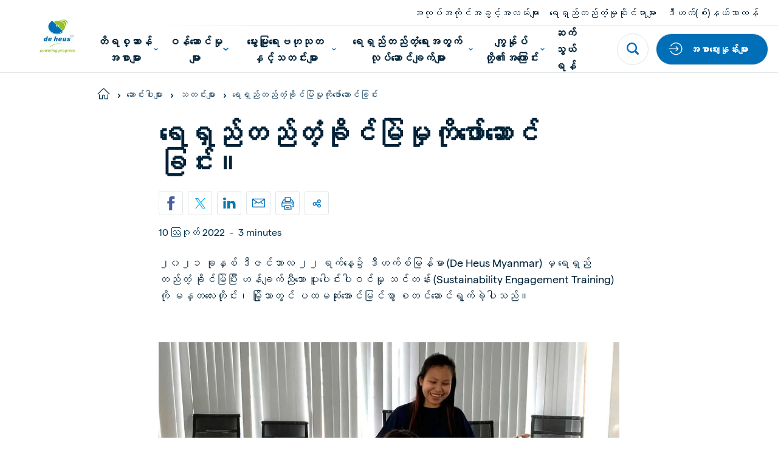

--- FILE ---
content_type: text/html; charset=utf-8
request_url: https://www.deheus.com.mm/articles/news/Making_Sustainability_Part_of_the_Company_Culture
body_size: 33142
content:

<!DOCTYPE html>
<html  lang="my" xml:lang="my">
<head>
    <meta charset="utf-8">
    <meta http-equiv="X-UA-Compatible" content="IE=edge">
    <meta name="viewport" content="width=device-width, initial-scale=1, maximum-scale=1">
    <meta name="author" content="">

<meta name="facebook-domain-verification" content="9uolt055bn1umbjfjuevfj4444fxt0" />
    <!-- Google Tag Manager -->
    <script>
        (function(w,d,s,l,i){w[l]=w[l]||[];w[l].push({'gtm.start':
        new Date().getTime(),event:'gtm.js'});var f=d.getElementsByTagName(s)[0],
        j=d.createElement(s),dl=l!='dataLayer'?'&l='+l:'';j.async=true;j.src=
        'https://www.googletagmanager.com/gtm.js?id='+i+dl;f.parentNode.insertBefore(j,f);
        })(window,document,'script','dataLayer','GTM-WHPPRM7');
    </script>
    <!-- End Google Tag Manager -->

        <!-- Meta Pixel Code -->
        <script>
            !function(f,b,e,v,n,t,s)
            {if(f.fbq)return;n=f.fbq=function()
            {n.callMethod? n.callMethod.apply(n,arguments):n.queue.push(arguments)}

            ;
            if(!f._fbq)f._fbq=n;n.push=n;n.loaded=!0;n.version='2.0';
            n.queue=[];t=b.createElement(e);t.async=!0;
            t.src=v;s=b.getElementsByTagName(e)[0];
            s.parentNode.insertBefore(t,s)}(window, document,'script',
            'https://connect.facebook.net/en_US/fbevents.js');
            fbq('init', '1148376150214198');
            fbq('track', 'PageView');
        </script>
        <!-- End Meta Pixel Code -->


    <link href="https://www.deheus.com.mm/articles/news/Making_Sustainability_Part_of_the_Company_Culture" rel="canonical" />
    <meta name="title" content="ရေရှည်တည်တံ့ခိုင်မြဲမှုကိုဖော်ဆောင်ခြင်း" />
<meta name="keywords" content="Sustainability Training, ရေရှည်တည်တံ့ခိုင်မြဲမှု" />
<meta name="description" content="ရေရှည်တည်တံ့ခိုင်မြဲမှုသင်တန်း (Sustainability Engagement Training) ကို မန္တလေးတိုင်း၊ မြို့သာတွင်ပထမဆုံးအောင်မြင်စွာစတင်ဆောင်ရွက်ခဲ့ပါသည်။" />

    <title>ရေရှည်တည်တံ့ခိုင်မြဲမှုကိုဖော်ဆောင်ခြင်း</title>
    <meta property="og:title" content="ရေရှည်တည်တံ့ခိုင်မြဲမှုကိုဖော်ဆောင်ခြင်း">
<meta property="og:type" content="article">
<meta property="og:url" content="https://www.deheus.com.mm/articles/news/Making_Sustainability_Part_of_the_Company_Culture">
<meta property="og:image" content="https://www.deheus.com.mm/siteassets/icons-2/deheus-animal-nutrition.jpg">
<meta property="og:image:secure_url" content="https://www.deheus.com.mm/siteassets/icons-2/deheus-animal-nutrition.jpg">
<meta property="og:description" content="ရေရှည်တည်တံ့ခိုင်မြဲမှုသင်တန်း (Sustainability Engagement Training) ကို မန္တလေးတိုင်း၊ မြို့သာတွင်ပထမဆုံးအောင်မြင်စွာစတင်ဆောင်ရွက်ခဲ့ပါသည်။">
<meta property="og:locale" content="my_MM">
<meta property="og:locale:alternate" content="my">
<meta property="article:content_type" content="Overview Detail Page">
<meta property="article:category" content="82936">
<meta property="article:category" content="82940">
<meta property="article:published_time" content="10/08/2020 11:49:13 AM">
<meta property="article:modified_time" content="10-08-2022  08:16:20">


    <link rel="alternate" href="https://www.deheus.com.mm/articles/news/Making_Sustainability_Part_of_the_Company_Culture" hreflang="my" />
<link rel="alternate" href="https://www.deheus.com.mm/articles/news/Making_Sustainability_Part_of_the_Company_Culture" hreflang="x-default" />

    
    <link rel="apple-touch-icon" sizes="180x180" href="/Assets/favicons/apple-touch-icon.png">
    <link rel="icon" type="image/png" sizes="32x32" href="/Assets/favicons/favicon-32x32.png">
    <link rel="icon" type="image/png" sizes="16x16" href="/Assets/favicons/favicon-16x16.png">
    <link rel="manifest" href="/Assets/favicons/site.webmanifest">
    <link rel="mask-icon" href="/Assets/favicons/safari-pinned-tab.svg" color="#5bbad5">
    <link rel="shortcut icon" href="/Assets/favicons/favicon.ico">
    <meta name="msapplication-TileColor" content="#ffffff">
    <meta name="msapplication-config" content="/Assets/favicons/browserconfig.xml">
    <meta name="theme-color" content="#ffffff">


    
    

    <script nonce="6496f886-f030-41b8-b0e2-21022ce5345a">
!function(T,l,y){var S=T.location,k="script",D="instrumentationKey",C="ingestionendpoint",I="disableExceptionTracking",E="ai.device.",b="toLowerCase",w="crossOrigin",N="POST",e="appInsightsSDK",t=y.name||"appInsights";(y.name||T[e])&&(T[e]=t);var n=T[t]||function(d){var g=!1,f=!1,m={initialize:!0,queue:[],sv:"5",version:2,config:d};function v(e,t){var n={},a="Browser";return n[E+"id"]=a[b](),n[E+"type"]=a,n["ai.operation.name"]=S&&S.pathname||"_unknown_",n["ai.internal.sdkVersion"]="javascript:snippet_"+(m.sv||m.version),{time:function(){var e=new Date;function t(e){var t=""+e;return 1===t.length&&(t="0"+t),t}return e.getUTCFullYear()+"-"+t(1+e.getUTCMonth())+"-"+t(e.getUTCDate())+"T"+t(e.getUTCHours())+":"+t(e.getUTCMinutes())+":"+t(e.getUTCSeconds())+"."+((e.getUTCMilliseconds()/1e3).toFixed(3)+"").slice(2,5)+"Z"}(),iKey:e,name:"Microsoft.ApplicationInsights."+e.replace(/-/g,"")+"."+t,sampleRate:100,tags:n,data:{baseData:{ver:2}}}}var h=d.url||y.src;if(h){function a(e){var t,n,a,i,r,o,s,c,u,p,l;g=!0,m.queue=[],f||(f=!0,t=h,s=function(){var e={},t=d.connectionString;if(t)for(var n=t.split(";"),a=0;a<n.length;a++){var i=n[a].split("=");2===i.length&&(e[i[0][b]()]=i[1])}if(!e[C]){var r=e.endpointsuffix,o=r?e.location:null;e[C]="https://"+(o?o+".":"")+"dc."+(r||"services.visualstudio.com")}return e}(),c=s[D]||d[D]||"",u=s[C],p=u?u+"/v2/track":d.endpointUrl,(l=[]).push((n="SDK LOAD Failure: Failed to load Application Insights SDK script (See stack for details)",a=t,i=p,(o=(r=v(c,"Exception")).data).baseType="ExceptionData",o.baseData.exceptions=[{typeName:"SDKLoadFailed",message:n.replace(/\./g,"-"),hasFullStack:!1,stack:n+"\nSnippet failed to load ["+a+"] -- Telemetry is disabled\nHelp Link: https://go.microsoft.com/fwlink/?linkid=2128109\nHost: "+(S&&S.pathname||"_unknown_")+"\nEndpoint: "+i,parsedStack:[]}],r)),l.push(function(e,t,n,a){var i=v(c,"Message"),r=i.data;r.baseType="MessageData";var o=r.baseData;return o.message='AI (Internal): 99 message:"'+("SDK LOAD Failure: Failed to load Application Insights SDK script (See stack for details) ("+n+")").replace(/\"/g,"")+'"',o.properties={endpoint:a},i}(0,0,t,p)),function(e,t){if(JSON){var n=T.fetch;if(n&&!y.useXhr)n(t,{method:N,body:JSON.stringify(e),mode:"cors"});else if(XMLHttpRequest){var a=new XMLHttpRequest;a.open(N,t),a.setRequestHeader("Content-type","application/json"),a.send(JSON.stringify(e))}}}(l,p))}function i(e,t){f||setTimeout(function(){!t&&m.core||a()},500)}var e=function(){var n=l.createElement(k);n.src=h;var e=y[w];return!e&&""!==e||"undefined"==n[w]||(n[w]=e),n.onload=i,n.onerror=a,n.onreadystatechange=function(e,t){"loaded"!==n.readyState&&"complete"!==n.readyState||i(0,t)},n}();y.ld<0?l.getElementsByTagName("head")[0].appendChild(e):setTimeout(function(){l.getElementsByTagName(k)[0].parentNode.appendChild(e)},y.ld||0)}try{m.cookie=l.cookie}catch(p){}function t(e){for(;e.length;)!function(t){m[t]=function(){var e=arguments;g||m.queue.push(function(){m[t].apply(m,e)})}}(e.pop())}var n="track",r="TrackPage",o="TrackEvent";t([n+"Event",n+"PageView",n+"Exception",n+"Trace",n+"DependencyData",n+"Metric",n+"PageViewPerformance","start"+r,"stop"+r,"start"+o,"stop"+o,"addTelemetryInitializer","setAuthenticatedUserContext","clearAuthenticatedUserContext","flush"]),m.SeverityLevel={Verbose:0,Information:1,Warning:2,Error:3,Critical:4};var s=(d.extensionConfig||{}).ApplicationInsightsAnalytics||{};if(!0!==d[I]&&!0!==s[I]){var c="onerror";t(["_"+c]);var u=T[c];T[c]=function(e,t,n,a,i){var r=u&&u(e,t,n,a,i);return!0!==r&&m["_"+c]({message:e,url:t,lineNumber:n,columnNumber:a,error:i}),r},d.autoExceptionInstrumented=!0}return m}(y.cfg);function a(){y.onInit&&y.onInit(n)}(T[t]=n).queue&&0===n.queue.length?(n.queue.push(a),n.trackPageView({})):a()}(window,document,{src: "https://js.monitor.azure.com/scripts/b/ai.2.gbl.min.js", crossOrigin: "anonymous", cfg: { instrumentationKey:'f7fc7915-cf55-4a96-8f31-5ff0977bce44', disableCookiesUsage: false }});
</script>


    
        <style>
            @font-face {
                font-family: 'matter';
                font-display: swap;
                src: url('/Assets/fonts/matter/Matter-Regular.eot?v=1.0.1');
                src: url('/Assets/fonts/matter/Matter-Regular.woff2?v=1.0.1') format('woff2'), url('/Assets/fonts/matter/Matter-Regular.woff?v=1.0.1') format('woff');
            }

            @font-face {
                font-family: 'matter';
                font-weight: bold;
                font-display: swap;
                src: url('/Assets/fonts/matter/Matter-Medium.eot?v=1.0.1');
                src: url('/Assets/fonts/matter/Matter-Medium.woff2?v=1.0.1') format('woff2'), url('/Assets/fonts/matter/Matter-Medium.woff?v=1.0.1') format('woff');
            }

            @font-face {
                font-family: 'flama-site';
                font-display: swap;
                src: url('/Assets/fonts/flama-extrabold/Flama-Extrabold.otf?v=1.0.1') format('otf'), url('/Assets/fonts/flama-extrabold/Flama-Extrabold2.woff2?v=1.0.1') format('woff2'), url('/Assets/fonts/flama-extrabold/Flama-Extrabold2.woff?v=1.0.1') format('woff');
                font-weight: 900;
            }

            @font-face {
                font-family: 'flama-site';
                font-display: swap;
                src: url('/Assets/fonts/flama-medium/Flama-Medium.otf?v=1.0.1') format('otf'), url('/Assets/fonts/flama-medium/Flama-Medium2.woff2?v=1.0.1') format('woff2'), url('/Assets/fonts/flama-medium/Flama-Medium2.woff?v=1.0.1') format('woff');
                font-weight: 600;
            }

            @font-face {
                font-family: 'flama-site';
                font-display: swap;
                src: url('/Assets/fonts/flama-book/Flama-Book.otf?v=1.0.1') format('otf'), url('/Assets/fonts/flama-book/Flama-Book2.woff2?v=1.0.1') format('woff2'), url('/Assets/fonts/flama-book/Flama-Book2.woff?v=1.0.1') format('woff');
                font-weight: 500;
            }
        </style>
        <link rel="preload" href="/Assets/fonts/flama-book/Flama-Book2.woff2?v=1.0.1" as="font" type="font/woff2" crossorigin>
        <link rel="preload" href="/Assets/fonts/flama-extrabold/Flama-Extrabold2.woff2?v=1.0.1" as="font" type="font/woff2" crossorigin>
        <link rel="preload" href="/Assets/fonts/flama-medium/Flama-Medium2.woff2?v=1.0.1" as="font" type="font/woff2" crossorigin>
        <link rel="preload" href="/Assets/fonts/matter/Matter-Regular.woff2?v=1.0.1" as="font" type="font/woff2" crossorigin>
        <link rel="preload" href="/Assets/fonts/matter/Matter-Medium.woff2?v=1.0.1" as="font" type="font/woff2" crossorigin>



    <style>

                :root {
                    --base-font-color: #002137;
                    --primary-color: #97be0d;
                    --secondary-color: #006fb7;
                    --font-type-main: matter, Roboto, sans-serif;
                    --font-type-titles: flama-site, Roboto, sans-serif;
                }
                </style>

<link as="style" href="/Assets/css/style.min.css?v=20260115010022" rel="preload" /><link href="/Assets/css/style.min.css?v=20260115010022" rel="stylesheet" type="text/css" />

</head>

<body class="overviewdetailpage">

    <!-- Google Tag Manager (noscript) -->
    <noscript>
        <iframe src="https://www.googletagmanager.com/ns.html?id=GTM-WHPPRM7"
                height="0" width="0" style="display:none;visibility:hidden">
        </iframe>
    </noscript>
    <!-- End Google Tag Manager (noscript) -->

        <!-- Meta Pixel Code -->
        <noscript>
            <img src="https://www.facebook.com/tr?id=1148376150214198&ev=PageView&noscript=1"
                 alt=""
                 height="1" 
                 width="1" 
                 style="display:none" />
        </noscript>
        <!-- End Meta Pixel Code -->

    <svg style="width:0;height:0;position:absolute;" aria-hidden="true" focusable="false">
    <symbol id="icon-close" viewBox="0 0 16 16">
        <path fill-rule="evenodd" clip-rule="evenodd"
            d="M6.02104 7.86317L.550505 13.3337c-.336017.336-.333624.8838.00534 1.2228l.614065.6141c.33897.3389.88678.3413 1.22279.0053l5.47053-5.47053 5.47057 5.47053c.336.336.8838.3336 1.2228-.0053l.614-.6141c.339-.339.3414-.8868.0054-1.2228L9.70543 7.86317 15.176 2.39264c.336-.33601.3336-.88382-.0054-1.22279l-.614-.614066c-.339-.338964-.8868-.341357-1.2228-.00534L7.86323 6.02098 2.39271.550446c-.33602-.336017-.88383-.333625-1.2228.00534l-.614064.614064c-.338965.33897-.341357.88678-.00534 1.2228L6.02104 7.86317z" />
    </symbol>
    <symbol id="icon-close-circle" viewBox="0 0 44 44" fill="none">
        <circle cx="22" cy="22" r="21.5172" fill="#fff" stroke="#DFE6E8" stroke-width=".965517" />
        <path fill-rule="evenodd" clip-rule="evenodd"
            d="M20.3035 21.8823l-4.6889 4.6889c-.288.288-.2859.7575.0046 1.0481l.5264.5263c.2905.2906.7601.2926 1.0481.0046l4.6888-4.6888 4.6889 4.6889c.288.288.7576.2859 1.0481-.0046l.5264-.5264c.2905-.2905.2926-.7601.0045-1.0481l-4.6889-4.6889 4.6893-4.6892c.288-.288.2859-.7575-.0046-1.0481l-.5264-.5263c-.2905-.2906-.7601-.2926-1.0481-.0046l-4.6892 4.6892-4.6891-4.6892c-.2881-.288-.7576-.2859-1.0481.0046l-.5264.5264c-.2905.2905-.2926.7601-.0046 1.0481l4.6892 4.6891z"
            fill="#006FB7" />
    </symbol>
    <symbol id="icon-menu" viewBox="0 0 26 16">
        <path fill-rule="evenodd" clip-rule="evenodd"
            d="M25.3333 0v2.66667H0V0h25.3333zm0 6.66667v2.66666H0V6.66667h25.3333zm0 9.33333v-2.6667H0V16h25.3333z" />
    </symbol>
    <symbol id="icon-search" viewBox="0 0 22 22">
        <path fill-rule="evenodd" clip-rule="evenodd"
            d="M21.4329 18.8806l-4.2491-4.2575c2.8778-4.3172 1.7188-10.15491-2.5897-13.0385C10.2855-1.29898 4.45932-.137665 1.58146 4.17946-1.2964 8.49659-.137393 14.3343 4.17117 17.2179c3.15595 2.1128 7.27063 2.1119 10.42563-.0018l4.2491 4.2566c.7199.7031 1.867.7031 2.587 0 .7254-.7039.7647-1.8441.0613-2.571-.0138-.0147-.0275-.0284-.0613-.0211zM9.3908 2.76141c3.6627 0 6.6321 2.97525 6.6321 6.64527s-2.9694 6.64522-6.6321 6.64522c-3.66273 0-6.63207-2.9752-6.63207-6.64522.00366-3.66819 2.97117-6.6416 6.63207-6.64527z" />
    </symbol>
    <symbol id="icon-arrow" viewBox="0 0 24 24">
        <path id="Arrow" fill-rule="evenodd" clip-rule="evenodd"
            d="M11.8525 15.1925L14.2075 12.8375H6.6001V11.1622H14.1336L11.7782 8.80679L12.9629 7.62213L17.4002 12.0139L13.0372 16.3769L11.8525 15.1925Z"/>
    </symbol>
    <symbol id="icon-facebook" viewBox="0 0 14 26">
        <path
            d="M13.9512 9.28666H8.93348V6.965s-.2797-2.20757 1.34532-2.20757h3.306V.00000125H7.95454S3.24447-.0185709 3.24447 4.46821c0 .96316-.00559 2.71967-.01119 4.81845H0v3.83144h3.22489C3.20531 19.2101 3.18294 26 3.18294 26h5.75054V13.1207h3.79542l1.2223-3.83404z" />
    </symbol>
    <symbol id="icon-twitter" viewBox="0 0 21 21">
        <path fill-rule="evenodd" clip-rule="evenodd"
            d="M12.5,8.9L20.3,0h-1.9l-6.8,7.7L6.3,0H0l8.2,11.7L0,21h1.9L9,12.9l5.7,8.2H21 M2.5,1.4h2.8l13.1,18.3h-2.8" />
    </symbol>
    <symbol id="icon-youtube" viewBox="0 0 24 17">
        <path fill-rule="evenodd" clip-rule="evenodd"
            d="M9.522 11.635l-.00075-6.79113 6.48455 3.40725L9.522 11.635zM23.76 3.66708s-.2348-1.66548-.954-2.3989C21.8932.305149 20.8703.300618 20.4015.244724 17.043-7e-8 12.0052 0 12.0052 0h-.0104S6.957-7e-8 3.5985.244724C3.129.300618 2.10675.305149 1.19325 1.26818.474 2.0016.24 3.66708.24 3.66708S0 5.62336 0 7.57889V9.4128c0 1.9563.24 3.9118.24 3.9118s.234 1.6655.95325 2.3989c.9135.963 2.11275.9328 2.64675 1.0333C5.76 16.9426 12 17 12 17s5.043-.0076 8.4015-.2523c.4688-.0566 1.4917-.0612 2.4045-1.0242.7192-.7334.954-2.3989.954-2.3989s.24-1.9555.24-3.9118V7.57889c0-1.95553-.24-3.91181-.24-3.91181z" />
    </symbol>
    <symbol id="icon-linkedin" viewBox="0 0 21 18">
        <path fill-rule="evenodd" clip-rule="evenodd"
            d="M20.4545 18h-4.5207v-6.3277c0-1.6563-.7071-2.78698-2.2621-2.78698-1.1895 0-1.8509.76301-2.1588 1.49838-.1155.2639-.0974.6316-.0974.9993V18H6.93685s.05773-11.20894 0-12.22783h4.47865v1.91906c.2646-.83908 1.6957-2.03662 3.9795-2.03662 2.8334 0 5.0595 1.75885 5.0595 5.54629V18zM2.40769 4.24268h-.02886C.935659 4.24268 0 3.30793 0 2.12307 0 .915156.963315 0 2.43535 0c1.47083 0 2.37522.912851 2.40408 2.11961 0 1.18487-.93325 2.12307-2.43174 2.12307zM.515935 5.77217H4.50269V18H.515935V5.77217z" />
    </symbol>
    <symbol id="icon-instagram" viewBox="0 0 511 511.9">
        <path
            d="M510.95 150.5c-1.2-27.2-5.598-45.898-11.9-62.102-6.5-17.199-16.5-32.597-29.6-45.398-12.802-13-28.302-23.102-45.302-29.5-16.296-6.3-34.898-10.7-62.097-11.898C334.648.3 325.949 0 256.449 0s-78.199.3-105.5 1.5c-27.199 1.2-45.898 5.602-62.097 11.898-17.204 6.5-32.602 16.5-45.403 29.602-13 12.8-23.097 28.3-29.5 45.3-6.3 16.302-10.699 34.9-11.898 62.098C.75 177.801.449 186.5.449 256s.301 78.2 1.5 105.5c1.2 27.2 5.602 45.898 11.903 62.102 6.5 17.199 16.597 32.597 29.597 45.398 12.801 13 28.301 23.102 45.301 29.5 16.3 6.3 34.898 10.7 62.102 11.898 27.296 1.204 36 1.5 105.5 1.5s78.199-.296 105.5-1.5c27.199-1.199 45.898-5.597 62.097-11.898a130.934 130.934 0 0074.903-74.898c6.296-16.301 10.699-34.903 11.898-62.102 1.2-27.3 1.5-36 1.5-105.5s-.102-78.2-1.3-105.5zm-46.098 209c-1.102 25-5.301 38.5-8.801 47.5-8.602 22.3-26.301 40-48.602 48.602-9 3.5-22.597 7.699-47.5 8.796-27 1.204-35.097 1.5-103.398 1.5s-76.5-.296-103.403-1.5c-25-1.097-38.5-5.296-47.5-8.796C94.551 451.5 84.45 445 76.25 436.5c-8.5-8.3-15-18.3-19.102-29.398-3.5-9-7.699-22.602-8.796-47.5-1.204-27-1.5-35.102-1.5-103.403s.296-76.5 1.5-103.398c1.097-25 5.296-38.5 8.796-47.5C61.25 94.199 67.75 84.1 76.352 75.898c8.296-8.5 18.296-15 29.398-19.097 9-3.5 22.602-7.7 47.5-8.801 27-1.2 35.102-1.5 103.398-1.5 68.403 0 76.5.3 103.403 1.5 25 1.102 38.5 5.3 47.5 8.8 11.097 4.098 21.199 10.598 29.398 19.098 8.5 8.301 15 18.301 19.102 29.403 3.5 9 7.699 22.597 8.8 47.5 1.2 27 1.5 35.097 1.5 103.398s-.3 76.301-1.5 103.301zm0 0" />
        <path
            d="M256.45 124.5c-72.598 0-131.5 58.898-131.5 131.5s58.902 131.5 131.5 131.5c72.6 0 131.5-58.898 131.5-131.5s-58.9-131.5-131.5-131.5zm0 216.8c-47.098 0-85.302-38.198-85.302-85.3s38.204-85.3 85.301-85.3c47.102 0 85.301 38.198 85.301 85.3s-38.2 85.3-85.3 85.3zm0 0M423.852 119.3c0 16.954-13.747 30.7-30.704 30.7-16.953 0-30.699-13.746-30.699-30.7 0-16.956 13.746-30.698 30.7-30.698 16.956 0 30.703 13.742 30.703 30.699zm0 0" />
    </symbol>
    <symbol id="icon-tiktok" viewBox="0 0 2859 3333" shape-rendering="geometricPrecision"
        text-rendering="geometricPrecision" image-rendering="optimizeQuality" fill-rule="evenodd"
        clip-rule="evenodd">
        <path
            d="M2081 0c55 473 319 755 778 785v532c-266 26-499-61-770-225v995c0 1264-1378 1659-1932 753-356-583-138-1606 1004-1647v561c-87 14-180 36-265 65-254 86-398 247-358 531 77 544 1075 705 992-358V1h551z" />
    </symbol>
    <symbol id="icon-globe" viewBox="0 0 26 26">
        <path
            d="M.8125 13c0 3.2323 1.28404 6.3323 3.56964 8.6179C6.66774 23.9035 9.76767 25.1875 13 25.1875c3.2323 0 6.3323-1.284 8.6179-3.5696 2.2856-2.2856 3.5696-5.3856 3.5696-8.6179 0-3.23233-1.284-6.33226-3.5696-8.61786C19.3323 2.09654 16.2323.8125 13 .8125c-3.23233 0-6.33226 1.28404-8.61786 3.56964C2.09654 6.66774.8125 9.76767.8125 13v0z"
            stroke-width="1.625" stroke-linecap="round" stroke-linejoin="round" />
        <path
            d="M10.0631 24.8311C8.41425 22.4131 7.3125 18.0191 7.3125 13c0-5.01906 1.10175-9.41305 2.7506-11.83105M.8125 13h24.375M2.68896 19.5H23.3113M2.68896 6.5H23.3113M15.937 1.16895C17.5858 3.58695 18.6876 7.98094 18.6876 13c0 5.0191-1.1018 9.4131-2.7506 11.8311"
            stroke-width="1.625" stroke-linecap="round" stroke-linejoin="round" />
    </symbol>
    <symbol id="icon-chevron" viewBox="0 0 12 8">
        <path fill-rule="evenodd" clip-rule="evenodd"
            d="M5.99994 7.60002l.82202-.72392L12 2.2848 10.356.400024 6 4.26089 1.64403.400024.00000182 2.2848 5.17804 6.8761l.8219.72392z" />
    </symbol>
    <symbol id="icon-home" viewBox="0 0 28 26">
        <path fill-rule="evenodd" clip-rule="evenodd"
            d="M13.3983 2.12364c.3343-.33433.8754-.33433 1.2097-.00062L26.2276 13.7427c.334.334.8755.334 1.2095 0 .334-.334.334-.8755 0-1.2095L15.8181.91412l-.0017-.001657C14.8142-.0880407 13.1909-.0880404 12.1887.91412L.569715 12.5332c-.334001.334-.334001.8755 0 1.2095.334001.334.875525.334 1.209525 0L13.3983 2.12364zM5.45076 14.8484c0-.4723-.38291-.8552-.85526-.8552-.47235 0-.85527.3829-.85527.8552v9.4079c0 .4724.38292.8553.85527.8553h6.8421c.4724 0 .8553-.3829.8553-.8553v-6.8421c0-.4718.3834-.8552.8552-.8552h1.7106c.4718 0 .8552.3834.8552.8552v6.8421c0 .4724.3829.8553.8553.8553h6.8421c.4723 0 .8553-.3829.8553-.8553v-9.4079c0-.4723-.383-.8552-.8553-.8552-.4724 0-.8553.3829-.8553.8552v8.5527h-5.1316v-5.9869c0-1.4165-1.1492-2.5658-2.5657-2.5658h-1.7106c-1.4165 0-2.5658 1.1493-2.5658 2.5658v5.9869H5.45076v-8.5527z" />
    </symbol>
    <symbol id="icon-check" viewBox="0 0 18 14">
        <path
            d="M14.9721.690796L13.8671 1.7958c-2.469 2.47405-4.72263 4.89944-7.09305 7.32055L3.98711 6.88197l-1.21875-.975-1.950001 2.4375L5.93724 12.4395l1.08875.8694.99125-.9913c2.80516-2.81112 5.31886-5.57283 8.05996-8.31999l1.105-1.105L14.9721.690796z" />
    </symbol>
    <symbol id="icon-check-circle" viewBox="0 0 48 48">
        <circle cx="24" cy="24" r="23.5" fill="#fff" stroke="#DFE6E8" />
        <path
            d="M32.3497 16.2349l-1.36 1.36c-3.0388 3.045-5.8125 6.03-8.7299 9.0099l-3.4301-2.75-1.5-1.2-2.4 3 6.3001 5.04 1.34 1.07 1.22-1.22c3.4525-3.4599 6.5463-6.8589 9.92-10.24l1.36-1.36-2.7201-2.7099z"
             />
    </symbol>
    <symbol id="icon-whatsapp" viewBox="0 0 20 20">
        <path fill-rule="evenodd" clip-rule="evenodd"
            d="M10.0029.00016592C15.5157.00016592 20 4.4857 20 10.0001 20 15.5143 15.5157 20 10.0029 20c-2.03355 0-3.92015-.6054-5.50105-1.6519L.658169 19.5766l1.246011-3.7154C.705276 14.215 0 12.1869 0 9.99992 0 4.48554 4.48427 0 9.9971 0v.00016592h.0058zM6.23568 4.57397c-.38216 0-.78174.11166-1.02275.35854-.29375.29981-1.02258.99931-1.02258 2.43382s1.04614 2.82187 1.18713 3.01607c.14696.1937 2.03952 3.1802 4.97802 4.3974 2.298.9523 2.9799.8641 3.5029.7524.764-.1646 1.722-.7292 1.963-1.4109.241-.6821.241-1.2641.1704-1.3876-.0705-.1234-.2646-.1938-.5583-.3409-.2938-.147-1.7221-.8525-1.9925-.9466-.2645-.0999-.5171-.0645-.7168.2177-.2822.3939-.5584.7937-.7818 1.0346-.1763.1882-.4644.2117-.7053.1117-.3232-.1351-1.2282-.4528-2.34502-1.4463-.86402-.77-1.45169-1.72817-1.62204-2.0162-.17051-.29384-.01758-.46456.11744-.62318.14696-.18234.28795-.31159.43491-.48215.14696-.1704.22923-.25866.32328-.45859.10001-.19396.02935-.39389-.04114-.54089-.07049-.147-.65817-1.58151-.89918-2.16337-.1939-.4644-.34086-.48199-.63461-.49394-.10002-.0058-.21148-.01161-.33506-.01161z" />
    </symbol>
    <symbol id="icon-viber" x="0px" y="0px" viewBox="0 0 1024 1024" style="enable-background:new 0 0 1024 1024;">
        <style type="text/css">
            .st0 {
                fill-rule: evenodd;
                clip-rule: evenodd;
                fill: #665CAC;
            }

            .st1 {
                fill-rule: evenodd;
                clip-rule: evenodd;
                fill: #FFFFFF;
            }
        </style>
        <g>
            <circle id="Oval_22_" class="st0" cx="512" cy="512" r="512" />
            <path class="st1" d="M744.2,285.5c-15.7-13.7-79.3-57.5-220.7-58.1c0,0-166.9-9.6-248.2,61.2c-45.3,43-61.3,105.8-62.9,183.8
                c-1.7,78-3.9,223.9,144.6,263.6h0.1l-0.1,60.4c0,0-1,24.5,16,29.4c20.5,6.1,32.5-12.5,52.3-32.6c10.7-11,25.6-27.1,36.9-39.5
                c101.5,8.1,179.6-10.5,188.5-13.2c20.5-6.3,136.5-20.5,155.3-166.4C825.3,423.7,796.4,328.5,744.2,285.5 M761.5,563.4
                c-15.9,121.9-110.1,129.7-127.3,134.8c-7.4,2.3-75.9,18.4-162.1,13.1c0,0-64.3,73.4-84.3,92.7c-3.1,3-6.8,4.2-9.3,3.6
                c-3.5-0.8-4.3-4.7-4.3-10.4c0.1-8.1,0.5-100.4,0.5-100.4c-125.5-33-118.2-157.4-116.8-222.5c1.4-65.1,14.3-118.4,52.6-154.3
                c68.9-59,210.6-50.3,210.6-50.3c119.7,0.5,177.1,34.7,190.3,46.1C755.4,351.8,777.9,437.7,761.5,563.4 M534,417.1
                c16.5,0.8,29.4,5.7,38.2,14.4c8.9,8.6,13.8,21.2,14.5,37.2c0.1,2.8-2.1,5-5,5.2c0.1,0.1,0,0.1-0.1,0.1c-2.8,0-5.1-2.1-5.2-4.7
                c-1.4-27.4-15.1-40.8-43-42.2c-2.9-0.1-5.1-2.5-5-5.2C528.6,419.1,531.1,417,534,417.1 M592.9,416c-17.2-17.8-40.7-27.5-71.6-29.5
                c-2.9-0.2-5-2.6-4.9-5.3c0.2-2.8,2.7-4.7,5.5-4.6c33.3,2.3,59.8,13.3,78.6,32.7c18.9,19.5,28.1,44,27.4,73
                c-0.2,2.7-2.5,4.7-5.3,4.7h-0.1c-2.9-0.1-5.2-2.4-5.1-5C618.2,455.4,610.2,433.8,592.9,416 M622.9,380.5
                c30.8,28.6,46.6,68.1,47.1,117.3c0.1,2.7-2.3,4.9-5.2,4.9c-2.8,0-5.2-2.2-5.2-4.9c-0.3-46.5-15.2-83.5-43.9-110.3
                c-28.8-26.7-65.2-40.3-108.1-40.5c-2.9,0-5.2-2.3-5.2-4.9c0-2.7,2.4-4.9,5.2-4.9C553.2,337.4,592,352,622.9,380.5 M659,612.5
                c0,0.1-0.1,0.2-0.1,0.2c-6.1,10.2-14.2,19.9-24.6,28.7c-0.1,0.1-0.1,0.1-0.2,0.2c-8.5,6.7-16.8,10.5-24.9,11.4
                c-1,0.2-2.2,0.3-3.6,0.2c-3.6,0-7.2-0.4-10.6-1.5l-0.3-0.4c-12.6-3.3-33.6-11.8-68.6-30c-22.8-11.9-41.6-24.1-57.6-36.1
                c-8.5-6.3-17.1-13.5-25.9-21.8c-0.3-0.3-0.5-0.5-0.9-0.8l-0.9-0.8c-0.3-0.3-0.5-0.5-0.9-0.8c-0.3-0.3-0.5-0.5-0.9-0.8
                c-8.8-8.3-16.4-16.6-23-24.6c-12.7-15.1-25.6-33.1-38.1-54.6c-19.3-33.2-28.2-53.2-31.7-65.1l-0.4-0.3c-1.2-3.3-1.7-6.7-1.6-10.1
                c-0.1-1.3,0-2.6,0.2-3.4c1-7.7,5-15.6,12-23.7c0.1-0.1,0.1-0.1,0.2-0.2c9.4-9.8,19.4-17.6,30.3-23.3c0.1,0,0.2-0.1,0.2-0.1
                c11.4-5.6,22.2-3.7,29.5,4.6c0.1,0.1,15.3,17.4,21.8,25.8c6.2,8,14.5,20.7,18.7,27.9c7.5,12.7,2.8,25.8-4.6,31.3l-14.9,11.2
                c-7.5,5.7-6.5,16.3-6.5,16.3s22.1,79,104.3,98.9c0,0,11.3,0.9,17.2-6.2l11.8-14.1c5.8-7,19.4-11.4,33-4.3
                c7.5,4,20.9,11.9,29.4,17.7c8.9,6.2,27.2,20.7,27.2,20.7C662.9,591.4,664.8,601.7,659,612.5" />
        </g>
        <g id="channel-logos-white">
        </g>
    </symbol>
    <symbol id="icon-sharing" viewBox="0 0 20 20">
        <path
            d="M1.8457 11.4087c0 .8453.33583 1.6561.9336 2.2539.59777.5977 1.40853.9336 2.2539.9336.84538 0 1.65613-.3359 2.25391-.9336.59777-.5978.93359-1.4086.93359-2.2539 0-.8454-.33582-1.65618-.93359-2.25395-.59778-.59777-1.40853-.9336-2.25391-.9336-.84537 0-1.65613.33583-2.2539.9336-.59777.59777-.9336 1.40855-.9336 2.25395zM12.4707 15.6587c0 .8453.3358 1.6561.9336 2.2539.5978.5977 1.4085.9336 2.2539.9336.8454 0 1.6561-.3359 2.2539-.9336.5978-.5978.9336-1.4086.9336-2.2539 0-.8454-.3358-1.6562-.9336-2.2539-.5978-.5978-1.4085-.9336-2.2539-.9336-.8454 0-1.6561.3358-2.2539.9336-.5978.5977-.9336 1.4085-.9336 2.2539v0zM12.4707 5.03365c0 .84538.3358 1.65613.9336 2.25391.5978.59777 1.4085.93359 2.2539.93359.8454 0 1.6561-.33582 2.2539-.93359.5978-.59778.9336-1.40853.9336-2.25391 0-.84537-.3358-1.65613-.9336-2.2539-.5978-.59777-1.4085-.9336-2.2539-.9336-.8454 0-1.6561.33583-2.2539.9336-.5978.59777-.9336 1.40853-.9336 2.2539v0zM7.76172 9.77239l5.17088-3.1025M7.99023 12.5916l4.70897 1.8841"
            stroke-width="2.125" stroke-linecap="round" stroke-linejoin="round" />
    </symbol>
    <symbol id="icon-print" viewBox="0 0 26 26">
        <path fill-rule="evenodd" clip-rule="evenodd"
            d="M7.47192.364044c-.43616 0-.78974.353581-.78974.789746v3.94874H5.28934c-.43998-.00009-.87153.12234-1.24585.35358-.37439.23127-.67704.56239-.8739.95597L.455084 11.8421c-.057995.1099-.090826.2352-.090826.3681v6.3179c0 .6284.249615 1.231.693932 1.6753.44432.4444 1.04694.694 1.6753.694h3.14332l-.75879 3.7939c-.0464.232.01367.4726.16367.6556.15.183.37414.289.61074.289H20.1078c.2366 0 .4608-.106.6108-.289.15-.183.21-.4236.1636-.6556l-.7587-3.7939h3.1433c.6284 0 1.231-.2496 1.6753-.694.4444-.4443.694-1.0469.694-1.6753v-6.3158l-.0001-.0162c-.0002-.0088-.0005-.0176-.001-.0264-.0059-.1178-.0377-.2288-.0897-.3274l-2.7146-5.43037c-.1969-.39358-.4995-.72455-.8739-.95582-.3743-.23124-.8058-.35367-1.2458-.35358h-1.3929V1.15379c0-.436165-.3536-.789746-.7898-.789746H7.47192zM19.3181 6.68202v2.36921c0 .43617-.3536.78975-.7898.78975H7.47192c-.43616 0-.78974-.35358-.78974-.78975V6.68202H5.2891c-.14668-.00004-.29072.04077-.41552.11786-.12474.07706-.22557.18733-.29119.31846L2.43174 11.4205H23.5686L21.418 7.11849c-.0656-.13113-.1665-.24155-.2912-.31861-.1248-.07709-.2686-.1179-.4153-.11786h-1.3934zm-11.05644-.7819v2.36137h9.47694V1.94353H8.26166v3.9409l.00004.00785-.00004.00784zM24.0566 13H1.94375v5.5281c0 .2095.0832.4104.23131.5585.1481.1481.34898.2313.55843.2313h3.45922l.5048-2.524c.07383-.3692.39795-.6349.77441-.6349H18.5283c.3765 0 .7006.2657.7744.6349l.5049 2.524h3.4592c.2095 0 .4104-.0832.5585-.2313s.2313-.349.2313-.5585V13zm-5.6711 7.2617l.0028.0138.7562 3.7809H6.85576l.7554-3.7769c.00237-.0107.00452-.0215.00645-.0323l.50175-2.5087h9.76154l.5025 2.5127.0021.0105zm3.0386-5.4826c.1948-.1302.4238-.1997.6581-.1997.3142 0 .6155.1248.8377.347.2221.2222.3469.5235.3469.8377 0 .2342-.0694.4633-.1996.6581-.1302.1948-.3152.3466-.5316.4363-.2165.0897-.4547.1131-.6845.0674-.2298-.0457-.4409-.1585-.6065-.3242-.1657-.1657-.2785-.3767-.3242-.6065-.0457-.2298-.0223-.468.0674-.6845.0896-.2164.2415-.4014.4363-.5316zm.8092 1.3498c.0238-.0099.0467-.0221.0683-.0365.0433-.029.0803-.0661.1089-.109.0143-.0214.0266-.0442.0365-.0682.02-.0482.0301-.0995.0301-.1511 0-.0258-.0025-.0516-.0076-.0771-.0152-.0766-.0528-.1469-.1081-.2022-.0552-.0552-.1256-.0928-.2021-.108-.0255-.0051-.0513-.0076-.0771-.0076-.0516 0-.1029.0101-.1511.03-.024.01-.0469.0222-.0683.0365-.0429.0287-.08.0657-.1089.109-.0144.0216-.0266.0445-.0365.0682-.0197.0477-.0301.0991-.0301.1512 0 .026.0026.0518.0076.077.0152.076.0525.1465.1081.2022.0556.0556.1261.0929.2022.108.0252.0051.051.0076.077.0076.0521 0 .1035-.0103.1511-.03zm-11.6024 4.7686c-.4361 0-.7897.3536-.7897.7897 0 .4362.3536.7898.7897.7898h4.7385c.4362 0 .7898-.3536.7898-.7898 0-.4361-.3536-.7897-.7898-.7897h-4.7385z" />
    </symbol>
    <symbol id="icon-email" viewBox="0 0 26 18">
        <path fill-rule="evenodd" clip-rule="evenodd"
            d="M.8125 0C.363769 0 0 .363769 0 .8125v16.25c0 .4487.363769.8125.8125.8125h24.375c.4487 0 .8125-.3638.8125-.8125V.8125C26 .363769 25.6362 0 25.1875 0H.8125zm.8125 2.64009V16.25h22.75V2.64016l-6.0842 4.19553 3.386 3.13021c.3295.3046.3497.8187.0451 1.1482-.3047.3295-.8187.3496-1.1482.045l-3.6539-3.37793-1.9772 1.36342c-.5711.39428-1.2486.60545-1.9425.60545-.694 0-1.3715-.21117-1.9426-.60545L9.08043 7.78123 5.42655 11.1591c-.3295.3046-.84355.2845-1.14816-.045-.30461-.3295-.28444-.8436.04506-1.1482l3.38589-3.13015L1.625 2.64009zM22.9847 1.625H3.01542l8.96498 6.18208c.2996.20689.6555.31795 1.0197.31795.3641 0 .7196-.1108 1.0192-.31768L22.9847 1.625z" />
    </symbol>
    <symbol id="icon-location" viewBox="0 0 12 16">
        <path fill-rule="evenodd" clip-rule="evenodd"
            d="M6.3001.800049C3.1537.80351.603518 3.38461.600098 6.56917c0 3.65873 5.080982 8.84293 5.296442 9.06213.2223.225.58368.225.80598 0 .21546-.2192 5.29758-5.4034 5.29758-9.06213-.0034-3.18456-2.5536-5.76566-5.7-5.769121zm0 3.749931c1.10124 0 1.995.90459 1.995 2.01919 0 1.11459-.89376 2.01919-1.995 2.01919-1.10124 0-1.995-.9046-1.995-2.01919.00114-1.11575.89262-2.01919 1.995-2.0215v.00231z" />
    </symbol>
    <symbol id="icon-star" viewBox="0 0 16 16">
        <path d="M9.28565 1.33266C8.70268 0.363935 7.29822 0.363935 6.71525 1.33266L4.99265 4.19503C4.92282 4.31103 4.80895 4.39376 4.67705 4.42433L1.42246 5.1781C0.320996 5.4332 -0.113003 6.7689 0.628161 7.6227L2.81812 10.1455C2.90688 10.2478 2.95037 10.3816 2.93867 10.5165L2.64982 13.8447C2.55206 14.9711 3.68828 15.7966 4.72935 15.3556L7.80542 14.0524C7.93008 13.9996 8.07082 13.9996 8.19548 14.0524L11.2716 15.3556C12.3126 15.7966 13.4489 14.9711 13.3511 13.8447L13.0623 10.5165C13.0505 10.3816 13.094 10.2478 13.1828 10.1455L15.3727 7.6227C16.1139 6.7689 15.6799 5.4332 14.5784 5.1781L11.3239 4.42433C11.192 4.39376 11.0781 4.31103 11.0083 4.19503L9.28565 1.33266Z"/>
    </symbol>
    <symbol id="icon-external-link" viewBox="0 0 32 31">
        <path d="M.999999 15.0054H22M17 20.0054l5-5-5-5" stroke-width="2" stroke-linecap="round"
            stroke-linejoin="round" />
        <path
            d="M4.4092 21.1333c1.37606 2.8269 3.66361 5.1083 6.4942 6.4768 2.8306 1.3685 6.0394 1.7444 9.1096 1.0671 3.0702-.6773 5.8231-2.3684 7.8152-4.8008 1.9921-2.4323 3.1074-5.4645 3.1664-8.608.059-3.1434-.9419-6.21526-2.8413-8.72064-1.8995-2.50539-4.587-4.29847-7.6297-5.09045-3.0426-.791972-6.2633-.536724-9.1432.72463C8.50049 3.4433 6.12898 5.63733 4.64786 8.41063"
            stroke-width="2" stroke-linecap="round" stroke-linejoin="round" />
    </symbol>
    <symbol id="icon-triangle" viewBox="0 0 9 4">
        <path d="M0 0h9L6.75 2 4.5 4 2.25 2 0 0z"/>
    </symbol>
    <symbol id="icon-external" viewBox="0 0 14 14">
        <path fill-rule="evenodd" clip-rule="evenodd"
            d="M12.9996.33313c.0875.000624.1738.018125.2544.051249V.38433c.2494.103136.4118.346256.4125.615632V4.33308c0 .36813-.2988.66688-.6669.66688-.3681 0-.6669-.29875-.6669-.66688V2.6094L7.47079 7.47132c-.12437.12875-.29499.20187-.47374.20375-.17875.00124-.35063-.06876-.47688-.19564-.12688-.12625-.19688-.29812-.19563-.47688.00187-.17873.07499-.34937.20374-.47374l4.86192-4.86192H9.66652c-.36813 0-.66688-.29875-.66688-.66688 0-.368128.29875-.66688.66688-.66688h3.33308zm-.6676 6.66705c0-.36813.2988-.66688.6669-.66688.1769 0 .3463.07064.4713.19563s.1956.29437.1956.47125v6.00002c0 .1769-.0706.3462-.1956.4712s-.2944.1957-.4713.1957H.998911c-.17688 0-.346241-.0707-.471248-.1957-.125006-.125-.195632-.2943-.195632-.4712V1.00018c0-.368129.298752-.666881.66688-.666881H6.99891c.36813 0 .66688.298752.66688.666881 0 .36813-.29875.66688-.66688.66688H1.66579V12.3333H12.332V7.00018z" />
    </symbol>
    <symbol id="icon-gps" viewBox="0 0 24 23">
        <path fill-rule="evenodd" clip-rule="evenodd"
            d="M20.858.516638c.2969-.12307.6237-.155303.939-.092621.3153.062681.6049.21746.8322.444758.2273.227295.3821.516905.4447.832175.0627.31528.0305.64206-.0926.93902L14.9895 21.9137c-.1335.3216-.367.5922-.6658.7712-.2987.179-.6471.2572-.9937.2233-.3466-.034-.6731-.1785-.9314-.412-.2583-.2336-.4347-.544-.5032-.8855L10.227 13.271l-8.33925-1.6683c-.34145-.0685-.65236-.2451-.88596-.5034-.233591-.2583-.378023-.5848-.412003-.9314-.033981-.34657.044288-.69492.223271-.99367.178982-.29875.449212-.53209.770842-.66564L20.858.516638zM2.20703 10.0094L21.4801 2.01782 13.4886 21.2909l-1.7744-8.8698c-.0644-.3216-.3157-.573-.6374-.6373l-8.86977-1.7744z" />
    </symbol>
    <symbol id="icon-phone" viewBox="0 0 22 22">
        <path
            d="M13.7639 20.3187l.011.0066c.9489.6044 2.0757.8671 3.1941.7444 1.1184-.1226 2.1615-.6231 2.9569-1.4189l.6909-.692c.3089-.309.4824-.728.4824-1.1649 0-.4369-.1735-.8559-.4824-1.1649l-2.9118-2.9131c-.1531-.1531-.3347-.2746-.5347-.3575-.2-.0828-.4143-.1255-.6307-.1255-.2165 0-.4308.0427-.6308.1255-.2.0829-.3816.2044-.5346.3575v0c-.309.3089-.728.4824-1.1649.4824-.4369 0-.8559-.1735-1.1648-.4824L8.38289 9.05625c-.15311-.15301-.27456-.3347-.35743-.53467-.08286-.19998-.12552-.41432-.12552-.63079 0-.21646.04266-.4308.12552-.63078.08287-.19997.20432-.38166.35743-.53467.30887-.30899.48239-.72801.48239-1.16491 0-.43691-.17352-.85593-.48239-1.16491l-2.91294-2.9131C5.16098 1.17353 4.74198 1 4.3051 1c-.43688 0-.85588.17353-1.16485.48242l-.69198.69202c-.79569.79548-1.29619 1.83863-1.41882 2.95708-.122621 1.11845.13998 2.24527.7444 3.19426l.00659.01099C4.97287 13.0596 9.04071 17.127 13.7639 20.3187v0z"
            stroke-width="1.75" stroke-linecap="round" stroke-linejoin="round" />
    </symbol>
    <symbol id="icon-before" viewBox="0 0 16 16">
        <path d="M7.11032 1.28125C7.11032 0.573744 6.53658 0 5.82907 0H1.28027C0.572768 0 -0.000976562 0.573744 -0.000976562 1.28125V5.83005C-0.000976562 6.53755 0.572768 7.1113 1.28027 7.1113H5.82907C6.53658 7.1113 7.11032 6.53755 7.11032 5.83005V1.28125Z" />
        <path d="M16 1.28125C16 0.573744 15.4262 0 14.7187 0H10.1699C9.46242 0 8.88867 0.573744 8.88867 1.28125V5.83005C8.88867 6.53755 9.46242 7.1113 10.1699 7.1113H14.7187C15.4262 7.1113 16 6.53755 16 5.83005V1.28125Z" />
        <path d="M7.1113 10.1699C7.1113 9.46242 6.53755 8.88867 5.83005 8.88867H1.28125C0.573744 8.88867 0 9.46242 0 10.1699V14.7187C0 15.4262 0.573744 16 1.28125 16H5.83005C6.53755 16 7.1113 15.4262 7.1113 14.7187V10.1699Z" />
        <path d="M16 10.1699C16 9.46242 15.4262 8.88867 14.7187 8.88867H10.1699C9.46242 8.88867 8.88867 9.46242 8.88867 10.1699V14.7187C8.88867 15.4262 9.46242 16 10.1699 16H14.7187C15.4262 16 16 15.4262 16 14.7187V10.1699Z" />
    </symbol>
    <symbol id="icon-filter" viewBox="0 0 25 26">
        <g clip-path="url(#clip0)">
            <path d="M1.20703 1.65625H23.8945V24.3437H1.20703V1.65625Z"stroke-width="1.5125"
                stroke-linecap="round" stroke-linejoin="round" />
            <path d="M13.3066 16.7812H19.3566" stroke-width="1.5125" stroke-linecap="round"
                stroke-linejoin="round" />
            <path d="M5.74414 16.7812H8.76914" stroke-width="1.5125" stroke-linecap="round"
                stroke-linejoin="round" />
            <path
                d="M13.307 16.7812C13.307 17.2299 13.174 17.6685 12.9247 18.0415C12.6755 18.4146 12.3212 18.7054 11.9067 18.8772C11.4922 19.0489 11.0361 19.0939 10.596 19.0064C10.156 18.919 9.75172 18.703 9.43439 18.3858C9.11706 18.0686 8.9009 17.6645 8.81325 17.2244C8.72559 16.7844 8.77038 16.3283 8.94194 15.9137C9.1135 15.4991 9.40414 15.1447 9.7771 14.8953C10.1501 14.6459 10.5886 14.5127 11.0373 14.5125C11.3353 14.5123 11.6304 14.5709 11.9058 14.6849C12.1812 14.7988 12.4314 14.9659 12.6422 15.1766C12.853 15.3873 13.0202 15.6374 13.1342 15.9128C13.2483 16.1881 13.307 16.4832 13.307 16.7812V16.7812Z"
                stroke-width="1.5125" stroke-linecap="round" stroke-linejoin="round" />
            <path d="M14.8191 9.21875H5.74414" stroke-width="1.5125" stroke-linecap="round"
                stroke-linejoin="round" />
            <path
                d="M19.3559 9.2187C19.3559 8.77003 19.2228 8.33143 18.9736 7.95836C18.7243 7.58528 18.3701 7.29449 17.9556 7.12275C17.5411 6.951 17.0849 6.90601 16.6449 6.99347C16.2048 7.08093 15.8005 7.29691 15.4832 7.6141C15.1659 7.93129 14.9497 8.33545 14.8621 8.77547C14.7744 9.2155 14.8192 9.67164 14.9908 10.0862C15.1623 10.5008 15.453 10.8552 15.8259 11.1046C16.1989 11.354 16.6374 11.4873 17.0861 11.4875C17.6879 11.4875 18.2651 11.2485 18.6907 10.823C19.1163 10.3976 19.3556 9.8205 19.3559 9.2187V9.2187Z"
                stroke-width="1.5125" stroke-linecap="round" stroke-linejoin="round" />
        </g>
        <defs>
            <clipPath id="clip0">
                <rect width="24.2" height="24.2" fill="white" transform="translate(0.449219 0.899902)" />
            </clipPath>
        </defs>
    </symbol>
    <symbol id="icon-configurator" viewBox="0 0 106 106">
        <circle opacity="0.4" cx="53" cy="53" r="52.5" stroke-dasharray="4 4" />
        <path
            d="M77.9448 59.8036L63.0942 74.6523L55.7964 76.1118L57.2559 68.814L72.1065 53.9654C72.4884 53.5827 72.9421 53.2792 73.4415 53.072C73.9409 52.8649 74.4762 52.7583 75.0169 52.7583C75.5575 52.7583 76.0929 52.8649 76.5923 53.072C77.0917 53.2792 77.5453 53.5827 77.9272 53.9654L77.9448 53.981C78.7167 54.7532 79.1504 55.8004 79.1504 56.8923C79.1504 57.9842 78.7167 59.0314 77.9448 59.8036Z"
            stroke-width="2.91912" stroke-linecap="round" stroke-linejoin="round" />
        <path
            d="M49.9582 70.2736H38.2817C37.5075 70.2736 36.765 69.966 36.2175 69.4186C35.6701 68.8711 35.3625 68.1286 35.3625 67.3544V35.2441C35.3625 34.4699 35.6701 33.7274 36.2175 33.1799C36.765 32.6325 37.5075 32.325 38.2817 32.325H54.5879C55.3616 32.3251 56.1035 32.6324 56.6507 33.1793L63.6995 40.228C64.2463 40.7752 64.5536 41.5172 64.5538 42.2908V52.7452"
            stroke-width="2.91912" stroke-linecap="round" stroke-linejoin="round" />
        <path d="M41.2007 41.0823H47.0389" stroke-width="2.91912" stroke-linecap="round"
            stroke-linejoin="round" />
        <path d="M41.2007 49.8396H47.0389" stroke-width="2.91912" stroke-linecap="round"
            stroke-linejoin="round" />
        <path d="M41.2007 58.5972H47.0389" stroke-width="2.91912" stroke-linecap="round"
            stroke-linejoin="round" />
        <path d="M52.8772 41.0823V58.597" stroke-width="2.91912" stroke-linecap="round"
            stroke-linejoin="round" />
        <path d="M58.7154 49.8396H52.8772" stroke-width="2.91912" stroke-linecap="round"
            stroke-linejoin="round" />
    </symbol>
    <symbol id="icon-remove" viewBox="0 0 8 9" xmlns="http://www.w3.org/2000/svg">
        <path fill-rule="evenodd" clip-rule="evenodd"
            d="M3.01052 4.38999L0.275253 7.12526C0.107244 7.29326 0.10844 7.56717 0.277923 7.73665L0.584956 8.04369C0.754438 8.21317 1.02834 8.21436 1.19635 8.04636L3.93162 5.31109L6.66689 8.04636C6.8349 8.21437 7.10881 8.21317 7.27829 8.04369L7.58532 7.73665C7.7548 7.56717 7.756 7.29327 7.58799 7.12526L4.85272 4.38999L7.58798 1.65473C7.75599 1.48672 7.75479 1.21281 7.58531 1.04333L7.27828 0.736297C7.1088 0.566814 6.83489 0.565618 6.66688 0.733627L3.93162 3.46889L1.19636 0.733628C1.02835 0.565619 0.754447 0.566815 0.584965 0.736298L0.277932 1.04333C0.10845 1.21281 0.107254 1.48672 0.275262 1.65473L3.01052 4.38999Z"/>
    </symbol>
    <symbol id="icon-download" viewBox="0 0 26 26" xmlns="http://www.w3.org/2000/svg">
        <path fill-rule="evenodd" clip-rule="evenodd"
            d="M13.365 13.365a6.084 6.084 0 118.603 8.604 6.084 6.084 0 01-8.603-8.604zm4.302-.282a4.583 4.583 0 100 9.167 4.583 4.583 0 000-9.167z" />
        <path fill-rule="evenodd" clip-rule="evenodd"
            d="M17.667 14.25a.75.75 0 01.75.75v5.333a.75.75 0 01-1.5 0V15a.75.75 0 01.75-.75z" />
        <path fill-rule="evenodd" clip-rule="evenodd"
            d="M15.136 17.803a.75.75 0 011.061 0l2 2a.75.75 0 01-1.06 1.06l-2-2a.75.75 0 010-1.06z" />
        <path fill-rule="evenodd" clip-rule="evenodd"
            d="M20.197 17.803a.75.75 0 010 1.06l-2 2a.75.75 0 01-1.06-1.06l2-2a.75.75 0 011.06 0zM4.917 8.333a.75.75 0 01.75-.75H15a.75.75 0 010 1.5H5.667a.75.75 0 01-.75-.75zM4.917 12.333a.75.75 0 01.75-.75H11a.75.75 0 010 1.5H5.667a.75.75 0 01-.75-.75zM4.917 16.333a.75.75 0 01.75-.75H9a.75.75 0 010 1.5H5.667a.75.75 0 01-.75-.75z"/>
        <path fill-rule="evenodd" clip-rule="evenodd"
            d="M4.333 3.75a.583.583 0 00-.583.583V19a.583.583 0 00.583.583H9a.75.75 0 010 1.5H4.333A2.083 2.083 0 012.25 19V4.333A2.083 2.083 0 014.333 2.25h9.448c.553 0 1.082.22 1.473.61l2.553 2.553c.39.39.61.92.61 1.472V9a.75.75 0 01-1.5 0V6.885a.584.584 0 00-.171-.412l-2.553-2.552a.584.584 0 00-.412-.171H4.333z" />
    </symbol>
    <symbol id="icon-contact-phone" viewBox="0 0 16 16">
        <path fill-rule="evenodd" clip-rule="evenodd"
            d="M3.0823 0.489614C2.82062 0.536894 2.52453 0.668478 2.30145 0.836638C2.13808 0.959774 1.45726 1.65432 1.31003 1.84803C0.73843 2.60011 0.459278 3.42408 0.462926 4.34848C0.464654 4.78333 0.516798 5.14667 0.63211 5.52709C0.772318 5.98961 0.908734 6.2588 1.26913 6.78403C3.24805 9.66805 5.78654 12.2671 8.63206 14.3225C9.57285 15.0021 9.85981 15.1697 10.3773 15.3421C10.8354 15.4946 11.1555 15.5443 11.6721 15.543C11.9864 15.5422 12.0945 15.5357 12.2679 15.5074C12.8838 15.4068 13.4244 15.198 13.9117 14.8726C14.2087 14.6742 14.3259 14.5729 14.7526 14.1453C15.1594 13.7378 15.2438 13.6335 15.3614 13.3929C15.4862 13.1375 15.5385 12.9042 15.5391 12.6C15.54 12.13 15.3898 11.7411 15.0648 11.3727C15.0005 11.2997 14.488 10.7823 13.9259 10.2228C13.0839 9.38451 12.8801 9.18989 12.7681 9.11656C12.4005 8.87608 12.0921 8.78909 11.6641 8.80513C11.2035 8.82241 10.8497 8.96806 10.4964 9.28585C10.3633 9.40553 10.277 9.4456 10.1521 9.4456C9.95763 9.4456 10.0511 9.52992 8.26881 7.74742C6.48544 5.96389 6.56038 6.04683 6.56038 5.85603C6.56038 5.73891 6.61022 5.63553 6.73062 5.50305C7.33056 4.84281 7.3732 3.88171 6.83457 3.16003C6.73669 3.02888 4.71352 1.00048 4.54406 0.863598C4.14478 0.54107 3.58718 0.398414 3.0823 0.489614ZM3.22197 1.91209C3.13195 1.95694 2.58501 2.49889 2.4308 2.69603C2.24024 2.93965 2.09909 3.20325 2.00105 3.49857C1.81003 4.074 1.81265 4.63353 2.00907 5.21357C2.11941 5.53944 2.31496 5.85752 2.88605 6.64003C4.82673 9.29917 7.23929 11.6564 9.93166 13.5239C10.3625 13.8227 10.5527 13.9247 10.8606 14.022C11.1579 14.1159 11.2929 14.1349 11.6641 14.1349C11.9606 14.1349 12.0308 14.1299 12.1724 14.0991C12.5068 14.0263 12.7909 13.9153 13.0527 13.7553C13.2692 13.6229 13.396 13.5165 13.7375 13.1805C14.0916 12.8322 14.1341 12.7709 14.1347 12.6081C14.1355 12.4106 14.1699 12.451 13.0275 11.3088C11.8908 10.1723 11.9303 10.206 11.7374 10.206C11.6025 10.206 11.5502 10.2306 11.3906 10.3687C11.1249 10.5987 10.8815 10.7279 10.5601 10.8095C10.4632 10.8342 10.3831 10.84 10.1441 10.8398C9.87075 10.8395 9.83579 10.8361 9.68806 10.7954C9.49267 10.7415 9.21472 10.6079 9.06406 10.4954C8.90462 10.3764 5.62669 7.09499 5.51643 6.94403C5.2664 6.60166 5.16123 6.27893 5.1619 5.85603C5.16269 5.36326 5.30317 5.00438 5.65123 4.606C5.76675 4.47377 5.80729 4.38713 5.80755 4.27203C5.80797 4.08637 5.82723 4.1088 4.69126 2.97275C3.8964 2.17784 3.63934 1.92997 3.58406 1.9051C3.47798 1.85741 3.32581 1.86033 3.22197 1.91209Z" />
    </symbol>
    <symbol id="logo-deheus" viewBox="0 0 129 117" fill="none">
        <path fill-rule="evenodd" clip-rule="evenodd"
                d="M56.7143 21.9921l3.2137-1.872 6.7238 6.3182-3.1981 2.0281.6864.6708 2.9329 2.8393 1.9813 1.9033 1.2169 1.17.6396.624 2.8393 2.7457.7488.7177 3.0733 2.9641 4.0094 3.8689c1.9345-1.5444 3.5881-3.2605 4.9298-5.117 1.2324-1.716 2.1996-3.5413 2.8393-5.429.6084-1.7472.936-3.5413 1.014-5.351.0624-1.6848-.1092-3.3697-.4992-5.0233-.3744-1.5445-.9516-3.0734-1.7161-4.5398-.7176-1.3885-1.6224-2.7145-2.6833-3.9782-1.014-1.2012-2.1685-2.34-3.4477-3.3853-1.248-1.014-2.6209-1.9501-4.0874-2.7925-1.404-.79561-2.8861-1.51324-4.4149-2.12166-1.4353-.56162-2.9485-1.06084-4.493-1.45086-2.8861-.73322-5.9126-1.15444-8.9703-1.24804-5.9594-.17161-11.8408.93603-17.0358 3.19812l1.1544 1.10764 1.3573 1.3104 3.2293 3.1202 3.6661 3.5257 4.181 4.0405.1092.156z"
                fill="#95C11F" />
        <path fill-rule="evenodd" clip-rule="evenodd"
                d="M62.0809 29.3403l-4.8206 3.0578-6.7239-6.8175 4.7738-2.7769-.9516-.936c-.8893-.8581-1.7473-1.6849-2.5897-2.4961-1.6225-1.5601-3.1513-3.0421-4.6178-4.4618-1.404-1.3416-2.7301-2.6365-4.0093-3.8533-1.2169-1.17008-2.3869-2.29332-3.4946-3.36976-1.0764-1.02964-2.106-2.02807-3.0889-2.97971-1.4508.78003-2.8237 1.65366-4.1029 2.5741-1.2949.95163-2.5117 1.96567-3.6194 3.04207-1.1388 1.1077-2.184 2.2933-3.1201 3.5258-.9672 1.2792-1.8252 2.6209-2.5429 4.0405-.7644 1.4509-1.3728 2.9797-1.8564 4.5398-.4837 1.638-.8269 3.3229-.9673 5.0546-.156 1.8096-.0936 3.6661.1872 5.5382.2964 1.9656.8581 3.9469 1.7005 5.9282.8892 2.0749 2.0593 4.0405 3.4633 5.8502 1.4821 1.9033 3.2293 3.6349 5.2262 5.1794 2.0749 1.5913 4.3838 2.9797 6.8955 4.0873 2.5897 1.1545 5.3666 2.0281 8.2839 2.5897 2.9797.5773 6.053.8269 9.1575.7177 3.1357-.1092 6.2714-.5617 9.3292-1.3885 3.0421-.8112 5.9594-1.9813 8.6895-3.4945 2.6833-1.4821 5.1482-3.2761 7.3166-5.3666L62.0809 29.3403z"
                fill="#006EB8" />
        <path fill-rule="evenodd" clip-rule="evenodd"
                d="M61.9872 3.7396S108.493-4.70031 92.502 31.181c0 0 3.5569-23.13565-30.5148-27.4414z"
                fill="#95C11F" />
        <path fill-rule="evenodd" clip-rule="evenodd"
                d="M73.5161 54.3477c-2.7145 1.5132-5.6474 2.5272-8.7363 3.3697-3.0421.8268-6.1935 1.17-9.3604 1.2792-3.1045.1092-6.1934-.1248-9.2043-.702-2.9017-.5616-5.7098-1.4197-8.3307-2.5897-2.5273-1.1232-4.8518-2.4961-6.9423-4.1029-1.9969-1.5445-3.7753-3.2918-5.273-5.195-.2496-.3121-.4836-.6241-.702-.9517.2028.3276.4056.6552.624.9673 1.3573 1.9812 2.9953 3.8377 4.8674 5.507 1.9657 1.7472 4.181 3.2917 6.6146 4.6021 2.5273 1.3573 5.2418 2.4493 8.0967 3.2449 2.9486.8269 6.0219 1.3105 9.1108 1.4665 3.1669.156 6.3338-.0312 9.4227-.5772 3.1201-.5616 6.1311-1.4665 8.9236-2.7145 2.7769-1.2325 5.3353-2.7769 7.5974-4.6022l.2496-3.9157c-2.0592 1.9188-4.3993 3.4945-6.9578 4.9142zM54.1246 27.1874l5.507-3.2605 3.3853 3.2137-5.507 3.4321-3.3853-3.3853z"
                fill="#006EB8" />
        <path fill-rule="evenodd" clip-rule="evenodd"
                d="M74.9202.822404S110.677-6.44746 97.8842 22.242c0 0 7.8318-20.31196-22.964-21.419596zM33.9842 111.618c2.3401-1.685 4.9766-3.121 7.8003-4.493 2.7769-1.342 5.741-2.434 8.7675-3.386 2.9642-.92 5.9751-1.638 8.9704-2.121 2.8861-.468 5.741-.702 8.4555-.702 2.6209 0 5.117.202 7.3947.608 2.1996.406 4.2121.983 5.9906 1.747.2964.125.5772.25.8424.39-.2496-.156-.4992-.296-.7644-.421-1.6537-.858-3.5569-1.544-5.663-2.059-2.1997-.531-4.6022-.874-7.1763-1.014-2.6677-.141-5.4758-.063-8.3619.249-2.9797.312-6.0218.858-9.0171 1.623-3.0733.78-6.0843 1.778-8.9548 2.964-2.9017 1.201-5.6318 2.605-8.0967 4.15-2.4492 1.529-4.6177 3.198-6.4742 4.945l.4524 2.481c1.6693-1.763 3.635-3.37 5.8346-4.961z"
                fill="#95C11F" />
        <path d="M9.21052 86.5941c-.24961.4056-.93604.936-1.62246.936-.81123 0-1.09204-.5304-1.09204-1.3728 0-.9048.68642-6.2558 3.18251-6.2558.49917 0 .93607.2496 1.02967.546l-1.49768 6.1466zM17.9936 73.864c.2808-1.17.5305-2.7457.4993-3.4165l-5.6631.8112c.0312.8113-.1248 2.1685-.936 5.4446-.468-.156-1.1544-.468-1.90326-.468-7.12946 0-9.219935 6.7395-9.09513 10.2652.031201 2.9329 1.71606 4.5866 4.75817 4.5866 1.77847 0 3.12012-.5773 3.77534-1.3573 0 .2808.0312.7332.15601 1.0141h4.74257c-.2184-1.0921-.1872-2.0125.6864-5.6163l2.9797-11.2636zM25.5755 81.961c.3432-1.4509 1.0921-2.4181 2.4649-2.4181.78 0 1.2169.3588 1.2169.9828 0 1.014-1.3417 1.5601-2.5585 1.5601-.5929.0156-.9673-.0624-1.1233-.1248zm-.8736 3.1981c.2496.0624.9984.1092 1.9033.1092 5.2886 0 8.0655-2.3869 8.0655-5.0234 0-2.9173-2.7145-4.0406-6.0999-4.0406-5.9594 0-9.4539 4.493-9.4539 9.7036 0 3.5725 2.0905 5.2106 6.6926 5.2106 1.6537 0 4.0718-.4992 6.6303-1.7629l-1.0609-2.9797c-1.3728.8113-3.1513 1.3885-4.5241 1.3885-1.6537 0-2.2465-.3744-2.2465-1.7317 0-.1716.0312-.6084.0936-.8736zM47.1979 71.4617l5.663-.8112c.0312.6864-.2184 2.2621-.4992 3.4321l-.4992 2.0905c-.0937.3276-.2185.8424-.3121 1.1389.9673-.6553 2.2777-1.0609 4.025-1.0609 2.1217 0 3.9781.5148 4.0093 2.6989 0 .4056-.0624.8736-.1872 1.4197L56.9014 90.744h-5.4602l2.2777-9.3135c.0936-.39.156-.6864.156-.9048 0-.4368-.2652-.5772-1.0452-.5772-.6864 0-1.5913.468-2.1217.8736l-2.4025 9.9063h-5.429l3.4321-14.1809c.8581-3.2605.9205-4.2745.8893-5.0858zM68.6331 81.961c.3432-1.4509 1.092-2.4181 2.4649-2.4181.78 0 1.2168.3588 1.2168.9828 0 1.014-1.3416 1.5601-2.5585 1.5601-.5928.0156-.9672-.0624-1.1232-.1248zm-.8737 3.1981c.2496.0624.9985.1092 1.9033.1092 5.2886 0 8.0655-2.3869 8.0655-5.0234 0-2.9173-2.7145-4.0406-6.0998-4.0406-5.9594 0-9.454 4.493-9.454 9.7036 0 3.5725 2.0905 5.2106 6.6927 5.2106 1.6536 0 4.0561-.4992 6.6302-1.7629l-1.0608-2.9797c-1.3729.8113-3.1513 1.3885-4.5242 1.3885-1.6536 0-2.2465-.3744-2.2465-1.7317 0-.1716.0312-.6084.0936-.8736zM96.5893 76.2977l-2.2465 9.2512c-.3432 1.4508-.4056 2.7613 0 4.2277l-5.0857 1.5913c-.2497-.4056-.4681-1.4509-.5305-1.7473-1.2792.9361-2.9953 1.4821-4.8049 1.4821-2.0281 0-3.9626-.6084-3.9626-2.7769 0-.6553.1248-1.5289.4992-3.1201l1.9969-8.2683 5.585-.6241-2.2777 9.3916c-.2808 1.1232-.1248 1.5912.7801 1.5912.8736 0 1.56-.39 2.2464-1.3104l2.2153-9.0327 5.585-.6553zM97.0885 89.3241l2.4961-3.1513c.9984.6864 3.0574 1.4665 4.9144 1.4665.905 0 1.965-.3744 1.965-1.2013 0-.6864-.53-.8736-2.184-1.2012l-1.341-.2652c-2.153-.4368-3.2452-1.6381-3.2452-3.4322 0-2.652 2.6522-5.2885 7.8472-5.2885 2.278 0 4.009.4056 6.084 1.2948l-2.402 2.9641c-1.28-.624-2.684-.9516-3.776-.9516-.343 0-1.622.078-1.622 1.092.031.3744.374.6864 1.716.9829l1.435.3276c2.091.468 3.339 1.3416 3.339 3.3853 0 2.3245-2.777 5.7566-8.534 5.7566-2.293-.0156-4.6956-.6708-6.6925-1.7785z"
                fill="#006EB8" />
        <path d="M119.241 65.9078c.172.1248.406.1872.656.1872.53 0 .951-.312.951-.7021 0-.39-.421-.702-.951-.702-.531 0-.952.312-.952.702 0 .1872.094.3745.296.5149zM124.561 72.6942h-9.345c-.171 0-.327.156-.327.3432v1.0453c0 .1872.14.3432.327.3432h9.345c.172 0 .328-.156.328-.3432v-1.0453c0-.1872-.141-.3432-.328-.3432zM128.087 68.17c-.296-1.1857-2.184-1.8097-5.632-1.8409h-5.117c-3.432.0312-5.335.6552-5.632 1.8409-.436 1.7784 2.84 4.0873 2.98 4.1965.016.0156.031.0156.047.0156.047 0 .093-.0468.093-.0936 0-.0312-.015-.0624-.046-.078-1.311-1.5912-1.81-2.8861-1.451-3.8377.405-1.0921 1.841-1.5289 2.886-1.7005-1.17.2808-1.857.7644-2.028 1.4353-.484 1.7784 2.668 4.1809 2.792 4.2745.016.0156.032.0156.047.0156.047 0 .094-.0312.094-.0936 0-.0312-.016-.0624-.031-.078-.89-1.3572-1.155-2.5273-.796-3.4633.562-1.4821 2.496-2.0281 3.167-2.1841.015 0 .031 0 .047-.0156.046-.0156.093-.0156.14-.0312.047-.0156.109-.0156.156-.0156-.172.2496-1.576 2.5429-.016 5.819.016.0312.047.0468.078.0468.032 0 .063-.0156.078-.0468 1.56-3.2605.188-5.5694.016-5.819.047 0 .094 0 .125.0156.312.0624 2.746.546 3.37 2.2153.358.9516.078 2.1061-.796 3.4633-.016.0156-.031.0468-.031.078 0 .0624.047.0936.093.0936.016 0 .032 0 .047-.0156.141-.0936 3.292-2.4961 2.793-4.2745-.188-.6709-.874-1.1545-2.028-1.4353 1.06.1716 2.496.624 2.886 1.7005.358.9516-.125 2.2465-1.451 3.8377-.031.0156-.047.0468-.047.078 0 .0624.047.0936.094.0936.015 0 .031 0 .046-.0156.188-.078 3.448-2.4025 3.027-4.1809z"
                fill="#8AB0DE" />
    </symbol>
    <symbol id="logo-koudijs" viewBox="0 0 83 71" fill="none">
        <path d="M81.4852 21.2311C81.4852 28.3367 75.7267 34.0856 68.6211 34.0856C61.5251 34.0856 55.7666 28.3272 55.7666 21.2311C55.7666 14.1255 61.5251 8.36707 68.6211 8.36707C75.7267 8.37655 81.4852 14.135 81.4852 21.2311Z" fill="#E63329" />
        <path d="M78.829 39.3128C78.829 40.3943 77.9467 41.2671 76.8747 41.2671L48.8983 41.2576C47.8168 41.2576 46.4033 41.2102 45.7392 41.1532C45.7392 41.1532 45.3218 41.1343 44.9234 40.9635C44.5249 40.7927 44.2498 40.5176 44.2498 40.5176C43.8229 40.0433 42.8837 38.9997 42.1627 38.1934L28.5398 22.9577C27.8188 22.1608 27.8188 20.8421 28.5208 20.0263L42.3904 4.0411C43.1019 3.23473 43.9842 2.28605 44.3637 1.95402C44.3637 1.95402 44.7147 1.63147 45.2459 1.44173C45.7772 1.26148 46.299 1.30892 46.3369 1.29943C46.3748 1.28994 47.2856 1.28046 48.3576 1.28046H76.7988C77.8708 1.28046 78.7531 2.16272 78.7531 3.23473V5.2554C78.7531 6.3274 77.8803 7.20967 76.7988 7.20967H62.028C60.956 7.20967 59.884 7.23813 59.6373 7.23813C59.1914 7.23813 58.442 8.00656 57.7494 8.8319L48.424 19.9693C47.7409 20.7947 47.7504 22.1323 48.4619 22.9482L57.4079 33.2413C58.1099 34.0571 58.7835 34.7971 58.9068 34.892L59.0871 35.0533C59.163 35.0912 59.3527 35.1197 59.3527 35.1197C59.7511 35.1481 60.956 35.1766 62.028 35.1766H76.8747C77.9467 35.1766 78.829 36.0589 78.829 37.1309V39.3128ZM21.0737 39.4172C20.8081 40.4607 19.7076 41.3145 18.6356 41.3145H6.01824C4.94624 41.3145 4.28217 40.4607 4.5478 39.4172L13.7594 3.29165C14.0251 2.2481 15.116 1.3943 16.1975 1.3943H28.8054C29.8774 1.3943 30.5415 2.2481 30.2758 3.29165L21.0737 39.4172Z" fill="#006EB8" />
        <path d="M11.1702 64.4717H8.36214L5.70585 57.9068L3.54287 59.548L2.49933 64.4717H0.383789L4.17849 46.6271H6.29403L4.0931 56.9677L10.8572 51.4748H13.6368L7.63166 56.3131L11.1702 64.4717Z" fill="#006EB8" />
        <path d="M18.3327 62.9253C21.4633 62.9253 22.8009 59.6998 23.1709 57.9542C23.5409 56.2182 23.5788 52.9832 20.4482 52.9832C17.3176 52.9832 15.9894 56.2182 15.6195 57.9542C15.24 59.6998 15.1926 62.9253 18.3327 62.9253ZM20.8466 51.0953C24.9924 51.0953 26.1403 54.6054 25.4287 57.9542C24.7172 61.3125 22.0799 64.8131 17.9342 64.8131C13.7885 64.8131 12.6406 61.3125 13.3521 57.9542C14.0636 54.6054 16.6915 51.0953 20.8466 51.0953Z" fill="#006EB8" />
        <path d="M35.4467 64.4716L35.8452 62.5838L35.8072 62.5363C34.5645 64.0542 33.2743 64.8416 31.1872 64.8416C29.2709 64.8416 27.1553 63.9214 27.8099 60.8192L29.8021 51.4748H31.9936L30.1531 60.0982C29.7073 62.2328 30.6465 62.9538 32.06 62.9538C34.8206 62.9538 36.1583 60.5157 36.5567 58.6278L38.0746 51.4748H40.2565L37.4959 64.4716H35.4467Z" fill="#006EB8" />
        <path d="M46.5652 62.9538C47.9503 62.9538 50.3125 62.0336 51.0524 58.5804C51.4983 56.4649 51.8778 53.0591 48.7187 53.0591C45.3319 53.0591 44.4781 56.2656 44.1271 57.9258C43.52 60.7908 44.184 62.9538 46.5652 62.9538ZM52.0106 64.4717H49.9425L50.3219 62.6787H50.2745C48.9559 64.4432 47.3811 64.8417 46.1098 64.8417C41.689 64.8417 41.2811 60.6865 41.9357 57.5843C42.7136 53.9319 45.275 51.0954 48.7282 51.0954C51.0904 51.0954 51.7734 52.5563 52.1339 53.3058L52.2193 53.1255L53.6044 46.6176H55.7958L52.0106 64.4717Z" fill="#006EB8" />
        <path d="M58.1578 49.1126L58.6796 46.6271H60.871L60.3398 49.1126H58.1578ZM57.7119 64.4717H55.5205L58.2811 51.4748H60.4726L57.7119 64.4717Z" fill="#006EB8" />
        <path d="M66.2973 49.1126H64.1058L64.6371 46.6271H66.819L66.2973 49.1126ZM63.271 66.3785C63.0338 67.4979 62.4646 69.6894 59.2391 69.6894C58.9356 69.6894 58.651 69.6609 58.3379 69.6135L58.7363 67.7256H59.1822C60.4724 67.7256 60.8329 67.6023 61.1365 66.1318L64.2481 51.4748H66.4396L63.271 66.3785Z" fill="#006EB8" />
        <path d="M76.7518 55.1747C76.9036 54.3493 76.8941 52.9927 74.1335 52.9927C73.4599 52.9927 71.5057 53.2204 71.1641 54.8331C70.9365 55.9051 71.5531 56.1518 73.1564 56.5692L75.2245 57.1194C77.7954 57.793 78.5259 58.7796 78.1464 60.5536C77.5772 63.2384 75.0158 64.8511 72.0844 64.8511C66.9425 64.8511 67.2082 61.8723 67.4643 60.307H69.5799C69.4376 61.3316 69.3901 62.9633 72.4733 62.9633C74.0386 62.9633 75.585 62.3466 75.898 60.8952C76.1162 59.8516 75.4711 59.5101 73.7161 59.0358L71.3064 58.4191C69.5893 57.9732 68.5932 57.053 68.9727 55.26C69.5799 52.4045 72.2267 51.1143 74.7786 51.1143C79.4271 51.1143 79.0287 54.5391 78.8864 55.1936H76.7518V55.1747Z" fill="#006EB8" />
    </symbol>
</svg>

    





<header class="bu-header print-hidden">
    <a href="/" class="bu-header__logo" aria-label="De Heus Homepage">
            <img class="bu-header__logo__icon" src="/siteassets/icons-2/deheus-animal-nutrition.jpg?format=webp&amp;mode=crop&amp;height=150"
                alt="De Heus Myanmar | &#x1021;&#x101B;&#x100A;&#x103A;&#x1021;&#x101E;&#x103D;&#x1031;&#x1038;&#x1019;&#x103C;&#x1004;&#x103A;&#x1037;&#x1019;&#x103D;&#x1031;&#x1038;&#x1019;&#x103C;&#x1030;&#x101B;&#x1031;&#x1038;&#x1021;&#x1005;&#x102C;&#x1019;&#x103B;&#x102C;&#x1038;" />
    </a>

        <div class="bu-header__main">
                <div class="bu-header__top d-none d-xl-flex">
                    

<nav class="c-navigation c-navigation--meta" aria-label="Meta">
    <ul class="bu-header__nav">
            <li><a href="/about-us/careers" class="link link--default">&#x1021;&#x101C;&#x102F;&#x1015;&#x103A;&#x1021;&#x1000;&#x102D;&#x102F;&#x1004;&#x103A;&#x1021;&#x1001;&#x103D;&#x1004;&#x1037;&#x103A;&#x1021;&#x101C;&#x1019;&#x103A;&#x1038;&#x1019;&#x103B;&#x102C;&#x1038;</a></li>
            <li><a href="/sustainability" class="link link--default">&#x101B;&#x1031;&#x101B;&#x103E;&#x100A;&#x103A;&#x1010;&#x100A;&#x103A;&#x1010;&#x1036;&#x1037;&#x1019;&#x103E;&#x102F;&#x1006;&#x102D;&#x102F;&#x1004;&#x103A;&#x101B;&#x102C;&#x1019;&#x103B;&#x102C;&#x1038;</a></li>
            <li><a href="https://www.deheus.com/" class="link link--default">&#x1012;&#x102E;&#x101F;&#x1000;&#x103A;(&#x1005;&#x103A;)&#x1014;&#x101A;&#x103A;&#x101E;&#x102C;&#x101C;&#x1014;&#x103A;</a></li>

        
        

    </ul>
</nav>

</partial>
                </div>

            <div class="bu-header__bottom">
                <div class="bu-header__wrapper">
                    

    <nav class="c-navigation d-none d-xl-block" aria-label="Main">
        <ul class="bu-header__nav">
                    <li class="bu-header__nav__item has-dropdown">
                            <button class="bu-header__link body-base font-weight-600" aria-expanded="false"
                                aria-controls="level2__82625" data-component="showhide" data-showhide-toggle="#level2__82625">
                                &#x1010;&#x102D;&#x101B;&#x1005;&#x1039;&#x1006;&#x102C;&#x1014;&#x103A;&#x1021;&#x1005;&#x102C;&#x1019;&#x103B;&#x102C;&#x1038;
                                <svg class="bu-header__link-chevron icon icon--size-12x20" aria-hidden="true" height="12" width="20">
                                    <use xlink:href="#icon-chevron"></use>
                                </svg>
                            </button>

                                


<div id="level2__82625" class="bu-header__nav__dropdown bu-header__nav__dropdown--alternative"
    data-component="mega-menu">
    <div class="bu-header-dropdown__title">
        
    </div>
    <ul>
        <li>
            <button class="bu-header__link bu-header__link--small d-flex" aria-expanded="false" aria-controls="level3__82625">
                &#x1010;&#x102D;&#x101B;&#x1005;&#x1039;&#x1006;&#x102C;&#x1014;&#x103A;&#x1021;&#x1005;&#x102C;&#x1019;&#x103B;&#x102C;&#x1038;
                <svg class="icon icon--size-20" height="20" width="20">
                    <use xlink:href="#icon-chevron"></use>
                </svg>
            </button>
            <div id="level3__82625" class="bu-header-nav__submenu">

                <div class="heading-4">&#x1010;&#x102D;&#x101B;&#x1005;&#x1039;&#x1006;&#x102C;&#x1014;&#x103A;&#x1021;&#x1005;&#x102C;&#x1019;&#x103B;&#x102C;&#x1038;</div>


                <a href="/animal-nutrition" class="link link--small d-flex mt-auto">
                    <svg class="icon fill-green" height="32" width="32">
                        <use xlink:href="#icon-arrow"></use>
                    </svg>
                    <span>
                        &#x1010;&#x102D;&#x101B;&#x1005;&#x1039;&#x1006;&#x102C;&#x1014;&#x103A;&#x1021;&#x1005;&#x102C;&#x1019;&#x103B;&#x102C;&#x1038;
                    </span>
                </a>
                
            </div>
        </li>
    </ul>

        <ul>
                <li class="mb-2">
                        <button class="bu-header__link bu-header__link--small d-flex" aria-expanded="false" aria-controls="82625_level3">
                            &#x1000;&#x103C;&#x1000;&#x103A;&#x1005;&#x102C;&#x104A; &#x1018;&#x1032;&#x1005;&#x102C;&#x1014;&#x103E;&#x1004;&#x1037;&#x103A;&#x1004;&#x102F;&#x1036;&#x1038;&#x1005;&#x102C;&#x1019;&#x103B;&#x102C;&#x1038;
                            <svg class="icon icon--size-20" height="20" width="20">
                                <use xlink:href="#icon-chevron"></use>
                            </svg>
                        </button>
                        <div id="82625_level3" class="bu-header-nav__submenu">

                            <div class="heading-4">&#x1000;&#x103C;&#x1000;&#x103A;&#x1005;&#x102C;&#x104A; &#x1018;&#x1032;&#x1005;&#x102C;&#x1014;&#x103E;&#x1004;&#x1037;&#x103A;&#x1004;&#x102F;&#x1036;&#x1038;&#x1005;&#x102C;&#x1019;&#x103B;&#x102C;&#x1038;</div>


                            <ul>
                                    <li>
                                        <a href="/animal-nutrition/poultry/broilers" class="link link--small d-flex mt-3">
                                            <svg class="icon fill-green" height="32" width="32">
                                                <use xlink:href="#icon-arrow"></use>
                                            </svg>
                                            <span>&#x1021;&#x101E;&#x102C;&#x1038;&#x1010;&#x102D;&#x102F;&#x1038;&#x1000;&#x103C;&#x1000;&#x103A;&#x1005;&#x102C;&#x1019;&#x103B;&#x102C;&#x1038;</span>
                                        </a>
                                    </li>
                                    <li>
                                        <a href="/animal-nutrition/poultry/layers" class="link link--small d-flex mt-3">
                                            <svg class="icon fill-green" height="32" width="32">
                                                <use xlink:href="#icon-arrow"></use>
                                            </svg>
                                            <span>&#x1025;&#x1005;&#x102C;&#x1038;&#x1000;&#x103C;&#x1000;&#x103A;&#x1005;&#x102C;&#x1019;&#x103B;&#x102C;&#x1038;</span>
                                        </a>
                                    </li>
                                    <li>
                                        <a href="/animal-nutrition/poultry/duck" class="link link--small d-flex mt-3">
                                            <svg class="icon fill-green" height="32" width="32">
                                                <use xlink:href="#icon-arrow"></use>
                                            </svg>
                                            <span>&#x1018;&#x1032;&#x1005;&#x102C;&#x1019;&#x103B;&#x102C;&#x1038;</span>
                                        </a>
                                    </li>
                                    <li>
                                        <a href="/animal-nutrition/poultry/quail" class="link link--small d-flex mt-3">
                                            <svg class="icon fill-green" height="32" width="32">
                                                <use xlink:href="#icon-arrow"></use>
                                            </svg>
                                            <span>&#x1004;&#x102F;&#x1036;&#x1038;&#x1005;&#x102C;&#x1019;&#x103B;&#x102C;&#x1038;</span>
                                        </a>
                                    </li>
                            </ul>

                            <hr class="mb-0 mt-auto" />
                            <a class="link d-flex" href="/animal-nutrition/poultry">
                                <svg class="icon fill-green" height="32" width="32">
                                    <use xlink:href="#icon-arrow"></use>
                                </svg>
                                <span>&#x1000;&#x103C;&#x1000;&#x103A;&#x1005;&#x102C;&#x104A; &#x1018;&#x1032;&#x1005;&#x102C;&#x1014;&#x103E;&#x1004;&#x1037;&#x103A;&#x1004;&#x102F;&#x1036;&#x1038;&#x1005;&#x102C;&#x1019;&#x103B;&#x102C;&#x1038;</span>
                            </a>
                        </div>
                </li>
                <li class="mb-2">
                        <button class="bu-header__link bu-header__link--small d-flex" aria-expanded="false" aria-controls="82625_level3">
                            &#x101D;&#x1000;&#x103A;&#x1019;&#x103D;&#x1031;&#x1038;&#x1019;&#x103C;&#x1030;&#x101B;&#x1031;&#x1038;&#x1021;&#x1005;&#x102C;&#x1019;&#x103B;&#x102C;&#x1038;
                            <svg class="icon icon--size-20" height="20" width="20">
                                <use xlink:href="#icon-chevron"></use>
                            </svg>
                        </button>
                        <div id="82625_level3" class="bu-header-nav__submenu">

                            <div class="heading-4">&#x101D;&#x1000;&#x103A;&#x1019;&#x103D;&#x1031;&#x1038;&#x1019;&#x103C;&#x1030;&#x101B;&#x1031;&#x1038;&#x1021;&#x1005;&#x102C;&#x1019;&#x103B;&#x102C;&#x1038;</div>


                            <ul>
                                    <li>
                                        <a href="/animal-nutrition/swine/piglets" class="link link--small d-flex mt-3">
                                            <svg class="icon fill-green" height="32" width="32">
                                                <use xlink:href="#icon-arrow"></use>
                                            </svg>
                                            <span>&#x101D;&#x1000;&#x103A;&#x1004;&#x101A;&#x103A;&#x1000;&#x101C;&#x1031;&#x1038;&#x1021;&#x1005;&#x102C;&#x1019;&#x103B;&#x102C;&#x1038;</span>
                                        </a>
                                    </li>
                                    <li>
                                        <a href="/animal-nutrition/swine/sows" class="link link--small d-flex mt-3">
                                            <svg class="icon fill-green" height="32" width="32">
                                                <use xlink:href="#icon-arrow"></use>
                                            </svg>
                                            <span>&#x101D;&#x1000;&#x103A;&#x1019;&#x1000;&#x103C;&#x102E;&#x1038;&#x1021;&#x1005;&#x102C;&#x1019;&#x103B;&#x102C;&#x1038;</span>
                                        </a>
                                    </li>
                                    <li>
                                        <a href="/animal-nutrition/swine/fattening" class="link link--small d-flex mt-3">
                                            <svg class="icon fill-green" height="32" width="32">
                                                <use xlink:href="#icon-arrow"></use>
                                            </svg>
                                            <span>&#x1021;&#x101E;&#x102C;&#x1038;&#x1010;&#x102D;&#x102F;&#x1038;&#x101D;&#x1000;&#x103A;&#x1005;&#x102C;&#x1019;&#x103B;&#x102C;&#x1038;</span>
                                        </a>
                                    </li>
                            </ul>

                            <hr class="mb-0 mt-auto" />
                            <a class="link d-flex" href="/animal-nutrition/swine">
                                <svg class="icon fill-green" height="32" width="32">
                                    <use xlink:href="#icon-arrow"></use>
                                </svg>
                                <span>&#x101D;&#x1000;&#x103A;&#x1019;&#x103D;&#x1031;&#x1038;&#x1019;&#x103C;&#x1030;&#x101B;&#x1031;&#x1038;&#x1021;&#x1005;&#x102C;&#x1019;&#x103B;&#x102C;&#x1038;</span>
                            </a>
                        </div>
                </li>
                <li class="mb-2">
                        <button class="bu-header__link bu-header__link--small d-flex" aria-expanded="false" aria-controls="82625_level3">
                            &#x1014;&#x103D;&#x102C;&#x1038;&#x1019;&#x103D;&#x1031;&#x1038;&#x1019;&#x103C;&#x1030;&#x101B;&#x1031;&#x1038;&#x1021;&#x1005;&#x102C;&#x1019;&#x103B;&#x102C;&#x1038;
                            <svg class="icon icon--size-20" height="20" width="20">
                                <use xlink:href="#icon-chevron"></use>
                            </svg>
                        </button>
                        <div id="82625_level3" class="bu-header-nav__submenu">

                            <div class="heading-4">&#x1014;&#x103D;&#x102C;&#x1038;&#x1019;&#x103D;&#x1031;&#x1038;&#x1019;&#x103C;&#x1030;&#x101B;&#x1031;&#x1038;&#x1021;&#x1005;&#x102C;&#x1019;&#x103B;&#x102C;&#x1038;</div>


                            <ul>
                                    <li>
                                        <a href="/animal-nutrition/ruminants/dairy" class="link link--small d-flex mt-3">
                                            <svg class="icon fill-green" height="32" width="32">
                                                <use xlink:href="#icon-arrow"></use>
                                            </svg>
                                            <span>&#x1014;&#x102D;&#x102F;&#x1037;&#x1005;&#x102C;&#x1038;&#x1014;&#x103D;&#x102C;&#x1038;&#x1005;&#x102C;&#x1019;&#x103B;&#x102C;&#x1038;</span>
                                        </a>
                                    </li>
                                    <li>
                                        <a href="/animal-nutrition/ruminants/cattle" class="link link--small d-flex mt-3">
                                            <svg class="icon fill-green" height="32" width="32">
                                                <use xlink:href="#icon-arrow"></use>
                                            </svg>
                                            <span>&#x1021;&#x101E;&#x102C;&#x1038;&#x1010;&#x102D;&#x102F;&#x1038;&#x1014;&#x103D;&#x102C;&#x1038;&#x1005;&#x102C;&#x1019;&#x103B;&#x102C;&#x1038;</span>
                                        </a>
                                    </li>
                            </ul>

                            <hr class="mb-0 mt-auto" />
                            <a class="link d-flex" href="/animal-nutrition/ruminants">
                                <svg class="icon fill-green" height="32" width="32">
                                    <use xlink:href="#icon-arrow"></use>
                                </svg>
                                <span>&#x1014;&#x103D;&#x102C;&#x1038;&#x1019;&#x103D;&#x1031;&#x1038;&#x1019;&#x103C;&#x1030;&#x101B;&#x1031;&#x1038;&#x1021;&#x1005;&#x102C;&#x1019;&#x103B;&#x102C;&#x1038;</span>
                            </a>
                        </div>
                </li>
                <li class="mb-2">
                        <button class="bu-header__link bu-header__link--small d-flex" aria-expanded="false" aria-controls="82625_level3">
                            &#x1004;&#x102B;&#x1038;&#x104A; &#x1015;&#x102F;&#x1005;&#x103D;&#x1014;&#x103A;&#x1019;&#x103D;&#x1031;&#x1038;&#x1019;&#x103C;&#x1030;&#x101B;&#x1031;&#x1038;&#x1021;&#x1005;&#x102C;&#x1019;&#x103B;&#x102C;&#x1038;
                            <svg class="icon icon--size-20" height="20" width="20">
                                <use xlink:href="#icon-chevron"></use>
                            </svg>
                        </button>
                        <div id="82625_level3" class="bu-header-nav__submenu">

                            <div class="heading-4">&#x1004;&#x102B;&#x1038;&#x104A; &#x1015;&#x102F;&#x1005;&#x103D;&#x1014;&#x103A;&#x1019;&#x103D;&#x1031;&#x1038;&#x1019;&#x103C;&#x1030;&#x101B;&#x1031;&#x1038;&#x1021;&#x1005;&#x102C;&#x1019;&#x103B;&#x102C;&#x1038;</div>


                            <ul>
                                    <li>
                                        <a href="/animal-nutrition/aquaculture/fish" class="link link--small d-flex mt-3">
                                            <svg class="icon fill-green" height="32" width="32">
                                                <use xlink:href="#icon-arrow"></use>
                                            </svg>
                                            <span>&#x1004;&#x102B;&#x1038;&#x1005;&#x102C;&#x1019;&#x103B;&#x102C;&#x1038;</span>
                                        </a>
                                    </li>
                            </ul>

                            <hr class="mb-0 mt-auto" />
                            <a class="link d-flex" href="/animal-nutrition/aquaculture">
                                <svg class="icon fill-green" height="32" width="32">
                                    <use xlink:href="#icon-arrow"></use>
                                </svg>
                                <span>&#x1004;&#x102B;&#x1038;&#x104A; &#x1015;&#x102F;&#x1005;&#x103D;&#x1014;&#x103A;&#x1019;&#x103D;&#x1031;&#x1038;&#x1019;&#x103C;&#x1030;&#x101B;&#x1031;&#x1038;&#x1021;&#x1005;&#x102C;&#x1019;&#x103B;&#x102C;&#x1038;</span>
                            </a>
                        </div>
                </li>
        </ul>

        <hr class="my-0 mr-7" />
        <ul class="bu-header-dropdown__other-list">
                <li class="mb-2">
                    <a href="/animal-nutrition/feed-type" class="bu-header__link bu-header__link--small">
                        &#x1021;&#x1005;&#x102C;&#x1021;&#x1019;&#x103B;&#x102D;&#x102F;&#x1038;&#x1021;&#x1005;&#x102C;&#x1038;&#x1019;&#x103B;&#x102C;&#x1038;
                    </a>
                </li>
                <li class="mb-2">
                    <a href="/animal-nutrition/research-and-development" class="bu-header__link bu-header__link--small">
                        &#x101E;&#x102F;&#x1010;&#x1031;&#x101E;&#x1014;&#x1014;&#x103E;&#x1004;&#x1037;&#x103A;&#x1016;&#x103D;&#x1036;&#x1037;&#x1016;&#x103C;&#x102D;&#x102F;&#x1038;&#x1010;&#x102D;&#x102F;&#x1038;&#x1010;&#x1000;&#x103A;&#x1019;&#x103E;&#x102F;
                    </a>
                </li>
                <li class="mb-2">
                    <a href="/animal-nutrition/quality" class="bu-header__link bu-header__link--small">
                        &#x1000;&#x103B;&#x103D;&#x1014;&#x103A;&#x102F;&#x1015;&#x103A;&#x1010;&#x102D;&#x102F;&#x1037;&#x104F;&#x1021;&#x101B;&#x100A;&#x103A;&#x1021;&#x101E;&#x103D;&#x1031;&#x1038;
                    </a>
                </li>
        </ul>
</div></partial>
                    </li>
                    <li class="bu-header__nav__item has-dropdown">
                            <button class="bu-header__link body-base font-weight-600" aria-expanded="false"
                                aria-controls="level2__82661" data-component="showhide" data-showhide-toggle="#level2__82661">
                                &#x101D;&#x1014;&#x103A;&#x1006;&#x1031;&#x102C;&#x1004;&#x103A;&#x1019;&#x103E;&#x102F;&#x1019;&#x103B;&#x102C;&#x1038;
                                <svg class="bu-header__link-chevron icon icon--size-12x20" aria-hidden="true" height="12" width="20">
                                    <use xlink:href="#icon-chevron"></use>
                                </svg>
                            </button>

                                
<ul id="level2__82661" class="bu-header__nav__dropdown">
    <li><a href="/services-and-advice" class="bu-header__link bu-header__link--top">&#x101D;&#x1014;&#x103A;&#x1006;&#x1031;&#x102C;&#x1004;&#x103A;&#x1019;&#x103E;&#x102F;&#x1019;&#x103B;&#x102C;&#x1038;</a></li>
        <li><a href="/services-and-advice/on-the-farm-approach" class="bu-header__link">&#x1000;&#x103B;&#x103D;&#x1014;&#x103A;&#x102F;&#x1015;&#x103A;&#x1010;&#x102D;&#x102F;&#x1037;&#x104F;&#x101D;&#x1014;&#x103A;&#x1006;&#x1031;&#x102C;&#x1004;&#x103A;&#x1019;&#x103E;&#x102F;&#x1019;&#x103B;&#x102C;&#x1038;</a></li>
        <li><a href="/services-and-advice/powering-aquaculture-progress-pap" class="bu-header__link">Powering Aquaculture Progress (PAP)</a></li>
        <li><a href="/services-and-advice/belga-myanmar" class="bu-header__link">&#x1018;&#x101A;&#x103A;(&#x101C;&#x103A;)&#x1002;&#x102B; &#x1019;&#x103C;&#x1014;&#x103A;&#x1019;&#x102C;</a></li>
        <li><a href="/services-and-advice/myanmar-pigs-project-mmpigs" class="bu-header__link">Myanmar Pigs Project (MMPIGS)</a></li>
        <li><a href="/services-and-advice/dhf-myanmar" class="bu-header__link">DHF Myanmar</a></li>
</ul></partial>
                    </li>
                    <li class="bu-header__nav__item has-dropdown">
                            <button class="bu-header__link body-base font-weight-600" aria-expanded="false"
                                aria-controls="level2__82688" data-component="showhide" data-showhide-toggle="#level2__82688">
                                &#x1019;&#x103D;&#x1031;&#x1038;&#x1019;&#x103C;&#x1030;&#x101B;&#x1031;&#x1038;&#x1017;&#x101F;&#x102F;&#x101E;&#x102F;&#x1010;&#x1014;&#x103E;&#x1004;&#x1037;&#x103A;&#x101E;&#x1010;&#x1004;&#x103A;&#x1038;&#x1019;&#x103B;&#x102C;&#x1038;
                                <svg class="bu-header__link-chevron icon icon--size-12x20" aria-hidden="true" height="12" width="20">
                                    <use xlink:href="#icon-chevron"></use>
                                </svg>
                            </button>

                                
<ul id="level2__82688" class="bu-header__nav__dropdown">
    <li><a href="/articles" class="bu-header__link bu-header__link--top">&#x1019;&#x103D;&#x1031;&#x1038;&#x1019;&#x103C;&#x1030;&#x101B;&#x1031;&#x1038;&#x1017;&#x101F;&#x102F;&#x101E;&#x102F;&#x1010;&#x1014;&#x103E;&#x1004;&#x1037;&#x103A;&#x101E;&#x1010;&#x1004;&#x103A;&#x1038;&#x1019;&#x103B;&#x102C;&#x1038;</a></li>
        <li><a href="/articles/insights" class="bu-header__link">&#x1019;&#x103D;&#x1031;&#x1038;&#x1019;&#x103C;&#x1030;&#x101B;&#x1031;&#x1038;&#x1017;&#x101F;&#x102F;&#x101E;&#x102F;&#x1010;&#x1019;&#x103B;&#x102C;&#x1038;</a></li>
        <li><a href="/articles/news" class="bu-header__link">&#x101E;&#x1010;&#x1004;&#x103A;&#x1038;&#x1019;&#x103B;&#x102C;&#x1038;</a></li>
        <li><a href="/articles/testimonials" class="bu-header__link">&#x1019;&#x103D;&#x1031;&#x1038;&#x1019;&#x103C;&#x1030;&#x101B;&#x1031;&#x1038;&#x101C;&#x102F;&#x1015;&#x103A;&#x1004;&#x1014;&#x103A;&#x1038;&#x101B;&#x103E;&#x1004;&#x103A;&#x1019;&#x103B;&#x102C;&#x1038;&#x104F;&#x1011;&#x1031;&#x102C;&#x1000;&#x103A;&#x1001;&#x1036;&#x1001;&#x103B;&#x1000;&#x103A;&#x1019;&#x103B;&#x102C;&#x1038;</a></li>
</ul></partial>
                    </li>
                    <li class="bu-header__nav__item has-dropdown">
                            <button class="bu-header__link body-base font-weight-600" aria-expanded="false"
                                aria-controls="level2__850125" data-component="showhide" data-showhide-toggle="#level2__850125">
                                &#x101B;&#x1031;&#x101B;&#x103E;&#x100A;&#x103A;&#x1010;&#x100A;&#x103A;&#x1010;&#x1036;&#x1037;&#x101B;&#x1031;&#x1038;&#x1021;&#x1010;&#x103D;&#x1000;&#x103A;&#x101C;&#x102F;&#x1015;&#x103A;&#x1006;&#x1031;&#x102C;&#x1004;&#x103A;&#x1001;&#x103B;&#x1000;&#x103A;&#x1019;&#x103B;&#x102C;&#x1038;
                                <svg class="bu-header__link-chevron icon icon--size-12x20" aria-hidden="true" height="12" width="20">
                                    <use xlink:href="#icon-chevron"></use>
                                </svg>
                            </button>

                                
<ul id="level2__850125" class="bu-header__nav__dropdown">
    <li><a href="/sustainability" class="bu-header__link bu-header__link--top">&#x101B;&#x1031;&#x101B;&#x103E;&#x100A;&#x103A;&#x1010;&#x100A;&#x103A;&#x1010;&#x1036;&#x1037;&#x101B;&#x1031;&#x1038;&#x1021;&#x1010;&#x103D;&#x1000;&#x103A;&#x101C;&#x102F;&#x1015;&#x103A;&#x1006;&#x1031;&#x102C;&#x1004;&#x103A;&#x1001;&#x103B;&#x1000;&#x103A;&#x1019;&#x103B;&#x102C;&#x1038;</a></li>
        <li><a href="/sustainability/responsible-feeding" class="bu-header__link">Responsible Feeding</a></li>
        <li><a href="/sustainability/csr-documents-and-magazines" class="bu-header__link">CSR documents and magazines</a></li>
</ul></partial>
                    </li>
                    <li class="bu-header__nav__item has-dropdown">
                            <button class="bu-header__link body-base font-weight-600" aria-expanded="false"
                                aria-controls="level2__82813" data-component="showhide" data-showhide-toggle="#level2__82813">
                                &#x1000;&#x103B;&#x103D;&#x1014;&#x103A;&#x102F;&#x1015;&#x103A;&#x1010;&#x102D;&#x102F;&#x1037;&#x104F;&#x1021;&#x1000;&#x103C;&#x1031;&#x102C;&#x1004;&#x103A;&#x1038;
                                <svg class="bu-header__link-chevron icon icon--size-12x20" aria-hidden="true" height="12" width="20">
                                    <use xlink:href="#icon-chevron"></use>
                                </svg>
                            </button>

                                
<ul id="level2__82813" class="bu-header__nav__dropdown">
    <li><a href="/about-us" class="bu-header__link bu-header__link--top">&#x1000;&#x103B;&#x103D;&#x1014;&#x103A;&#x102F;&#x1015;&#x103A;&#x1010;&#x102D;&#x102F;&#x1037;&#x104F;&#x1021;&#x1000;&#x103C;&#x1031;&#x102C;&#x1004;&#x103A;&#x1038;</a></li>
        <li><a href="/about-us/our-purpose" class="bu-header__link">&#x1000;&#x103B;&#x103D;&#x1014;&#x103A;&#x102F;&#x1015;&#x103A;&#x1010;&#x102D;&#x102F;&#x1037;&#x104F;&#x101B;&#x100A;&#x103A;&#x101B;&#x103D;&#x101A;&#x103A;&#x1001;&#x103B;&#x1000;&#x103A;</a></li>
        <li><a href="/about-us/our-story" class="bu-header__link">&#x1000;&#x103B;&#x103D;&#x1014;&#x103A;&#x102F;&#x1015;&#x103A;&#x1010;&#x102D;&#x102F;&#x1037;&#x104F;&#x101E;&#x1019;&#x102D;&#x102F;&#x1004;&#x103A;&#x1038;&#x1000;&#x103C;&#x1031;&#x102C;&#x1004;&#x103A;&#x1038;</a></li>
        <li><a href="/about-us/our-business-principles" class="bu-header__link">&#x1000;&#x103B;&#x103D;&#x1014;&#x103A;&#x102F;&#x1015;&#x103A;&#x1010;&#x102D;&#x102F;&#x1037;&#x104F;&#x1005;&#x102E;&#x1038;&#x1015;&#x103D;&#x102C;&#x1038;&#x101B;&#x1031;&#x1038;&#x1019;&#x1030;&#x1018;&#x1031;&#x102C;&#x1004;&#x103A;&#x1019;&#x103B;&#x102C;&#x1038;</a></li>
        <li><a href="/about-us/its-more-than-just-a-number" class="bu-header__link">&#x1012;&#x102B;&#x101F;&#x102C;&#x1000;&#x102D;&#x1014;&#x103A;&#x1038;&#x1002;&#x100F;&#x1014;&#x103A;&#x1038;&#x1010;&#x1005;&#x103A;&#x1001;&#x102F;&#x1006;&#x102D;&#x102F;&#x1010;&#x102C;&#x1011;&#x1000;&#x103A;&#x1000;&#x102D;&#x102F;&#x1015;&#x102D;&#x102F;&#x1015;&#x102B;&#x1010;&#x101A;&#x103A;&#x104B;</a></li>
        <li><a href="/about-us/careers" class="bu-header__link">&#x1021;&#x101C;&#x102F;&#x1015;&#x103A;&#x1021;&#x1000;&#x102D;&#x102F;&#x1004;&#x103A;&#x1021;&#x1001;&#x103D;&#x1004;&#x1037;&#x103A;&#x1021;&#x101C;&#x1019;&#x103A;&#x1038;&#x1019;&#x103B;&#x102C;&#x1038;</a></li>
</ul></partial>
                    </li>
                    <li class="bu-header__nav__item">
                            <a href="/contacts" class="bu-header__link body-base font-weight-600">&#x1006;&#x1000;&#x103A;&#x101E;&#x103D;&#x101A;&#x103A;&#x101B;&#x1014;&#x103A;</a>

                    </li>
        </ul>
    </nav>
</partial>

                    <div data-component="search" class="header-search-container">
                        <button class="header-search-trigger"
                                data-menu-search-button
                                data-component="showhide"
                                data-showhide-toggle="#header-search">
                            <svg class="header-search-trigger__icon" width="17" height="17">
                                <use xlink:href="#icon-search"></use>
                            </svg>
                        </button>

                        

    <div class="header-search-wrapper">
        <form id="header-search" class="header-search" action="/raaphemu">
            <input class="header-search__input" type="search" name="q" required pattern=".*\S.*" placeholder="ကျွန်ုပ်တို့သင့်ကိုကူညီပေးပါရစေ" data-menu-search-input>
            <button class="header-search__submit" type="submit" aria-label="ပိတ်မည်">
                <svg class="header-search__submit__icon" width="22" height="22"><use xlink:href="#icon-search"></use></svg>
            </button>
            <button class="header-search__close" type="button" aria-label="ကျွန်ုပ်တို့သင့်ကိုကူညီပေးပါရစေ" data-component="showhide" data-showhide-toggle="#header-search">
                <svg class="header-search__close__icon" width="15" height="15"><use xlink:href="#icon-close"></use></svg>
            </button>
        </form>
    </div>
</partial>
                    </div>

                    <button class="header-menu-trigger is-active d-xl-none" data-menu-open data-component="showhide"
                            data-showhide-toggle="[data-menu-close], [data-menu-nav]" data-showhide-hide="[data-menu-open]">
                        <svg class="header-menu-trigger__icon" width="19" height="12">
                            <use xlink:href="#icon-menu"></use>
                        </svg>
                        ထုတ်ကုန်နှင့်ဝန်ဆောင်မှုများ
                    </button>

                    <button class="header-menu-trigger d-xl-none" data-menu-close data-component="showhide"
                            data-showhide-toggle="[data-menu-open], [data-menu-nav]" data-showhide-hide="[data-menu-close]"
                            aria-hidden="true">
                        <svg class="header-menu-trigger__icon" width="19" height="19">
                            <use xlink:href="#icon-close"></use>
                        </svg>
                        ပိတ်မည်
                    </button>
                </div>

                    <a href="/feed-prices"
                       class="button bu-header__external-link d-none d-xl-inline-flex">
                        <svg class="icon--fill-none icon--stroke-white" width="30" height="28">
                            <use xlink:href="#icon-external-link"></use>
                        </svg><span>&#x1021;&#x1005;&#x102C;&#x1008;&#x1031;&#x1038;&#x1014;&#x103E;&#x102F;&#x1014;&#x103A;&#x1038;&#x1019;&#x103B;&#x102C;&#x1038;</span>
                    </a>
            </div>
        </div>
            <div class="header-nav" data-menu-nav aria-hidden="true" >
                



    <div class="header-nav__col header-nav__col--main is-active print-hidden" data-menu-element data-nav-main>
        <div class="header-nav__list is-active">
            
                    <button class="header-link d-none d-xl-flex mb-7" data-component="showhide" data-showhide-hide="[data-submenu],[data-supersubmenu]" data-showhide-show="[data-nav-sub],[data-submenu='sub-47e33478-83a5-44d6-a03a-1a7463533230'],[data-supersubmenu='supersub-b55ea622-5ecf-4902-888e-22520e687f2b']">
                        &#x1010;&#x102D;&#x101B;&#x1005;&#x1039;&#x1006;&#x102C;&#x1014;&#x103A;&#x1021;&#x1005;&#x102C;&#x1019;&#x103B;&#x102C;&#x1038;
                        <svg class="header-link__icon icon--fill-primary">
                            <use xlink:href="#icon-arrow"></use>
                        </svg>
                    </button>
                    <button class="header-link d-xl-none mb-7" data-component="showhide" data-showhide-hide="[data-submenu],[data-supersubmenu]" data-showhide-show="[data-nav-sub],[data-submenu='sub-47e33478-83a5-44d6-a03a-1a7463533230']">
                        &#x1010;&#x102D;&#x101B;&#x1005;&#x1039;&#x1006;&#x102C;&#x1014;&#x103A;&#x1021;&#x1005;&#x102C;&#x1019;&#x103B;&#x102C;&#x1038;
                        <svg class="header-link__icon icon--fill-primary">
                            <use xlink:href="#icon-arrow"></use>
                        </svg>
                    </button>
                    <button class="header-link d-none d-xl-flex mb-7" data-component="showhide" data-showhide-hide="[data-submenu],[data-supersubmenu]" data-showhide-show="[data-nav-sub],[data-submenu='sub-a5bd7bea-bd98-4fe2-ab5d-5ea705915b8c']">
                        &#x101D;&#x1014;&#x103A;&#x1006;&#x1031;&#x102C;&#x1004;&#x103A;&#x1019;&#x103E;&#x102F;&#x1019;&#x103B;&#x102C;&#x1038;
                        <svg class="header-link__icon icon--fill-primary">
                            <use xlink:href="#icon-arrow"></use>
                        </svg>
                    </button>
                    <button class="header-link d-xl-none mb-7" data-component="showhide" data-showhide-hide="[data-submenu],[data-supersubmenu]" data-showhide-show="[data-nav-sub],[data-submenu='sub-a5bd7bea-bd98-4fe2-ab5d-5ea705915b8c']">
                        &#x101D;&#x1014;&#x103A;&#x1006;&#x1031;&#x102C;&#x1004;&#x103A;&#x1019;&#x103E;&#x102F;&#x1019;&#x103B;&#x102C;&#x1038;
                        <svg class="header-link__icon icon--fill-primary">
                            <use xlink:href="#icon-arrow"></use>
                        </svg>
                    </button>
                    <button class="header-link d-none d-xl-flex mb-7" data-component="showhide" data-showhide-hide="[data-submenu],[data-supersubmenu]" data-showhide-show="[data-nav-sub],[data-submenu='sub-1c1ea8a6-8b36-42eb-a1d4-da9ab3834bde'],[data-supersubmenu='supersub-e902ee84-7ee4-42e6-84ad-b00cb128d418']">
                        &#x1019;&#x103D;&#x1031;&#x1038;&#x1019;&#x103C;&#x1030;&#x101B;&#x1031;&#x1038;&#x1017;&#x101F;&#x102F;&#x101E;&#x102F;&#x1010;&#x1014;&#x103E;&#x1004;&#x1037;&#x103A;&#x101E;&#x1010;&#x1004;&#x103A;&#x1038;&#x1019;&#x103B;&#x102C;&#x1038;
                        <svg class="header-link__icon icon--fill-primary">
                            <use xlink:href="#icon-arrow"></use>
                        </svg>
                    </button>
                    <button class="header-link d-xl-none mb-7" data-component="showhide" data-showhide-hide="[data-submenu],[data-supersubmenu]" data-showhide-show="[data-nav-sub],[data-submenu='sub-1c1ea8a6-8b36-42eb-a1d4-da9ab3834bde']">
                        &#x1019;&#x103D;&#x1031;&#x1038;&#x1019;&#x103C;&#x1030;&#x101B;&#x1031;&#x1038;&#x1017;&#x101F;&#x102F;&#x101E;&#x102F;&#x1010;&#x1014;&#x103E;&#x1004;&#x1037;&#x103A;&#x101E;&#x1010;&#x1004;&#x103A;&#x1038;&#x1019;&#x103B;&#x102C;&#x1038;
                        <svg class="header-link__icon icon--fill-primary">
                            <use xlink:href="#icon-arrow"></use>
                        </svg>
                    </button>
                    <button class="header-link d-none d-xl-flex mb-7" data-component="showhide" data-showhide-hide="[data-submenu],[data-supersubmenu]" data-showhide-show="[data-nav-sub],[data-submenu='sub-b355706f-7d52-49ca-9e7e-861beabfd5b9'],[data-supersubmenu='supersub-b3abb87b-8351-4d42-9583-89fb368a1fc6']">
                        &#x101B;&#x1031;&#x101B;&#x103E;&#x100A;&#x103A;&#x1010;&#x100A;&#x103A;&#x1010;&#x1036;&#x1037;&#x101B;&#x1031;&#x1038;&#x1021;&#x1010;&#x103D;&#x1000;&#x103A;&#x101C;&#x102F;&#x1015;&#x103A;&#x1006;&#x1031;&#x102C;&#x1004;&#x103A;&#x1001;&#x103B;&#x1000;&#x103A;&#x1019;&#x103B;&#x102C;&#x1038;
                        <svg class="header-link__icon icon--fill-primary">
                            <use xlink:href="#icon-arrow"></use>
                        </svg>
                    </button>
                    <button class="header-link d-xl-none mb-7" data-component="showhide" data-showhide-hide="[data-submenu],[data-supersubmenu]" data-showhide-show="[data-nav-sub],[data-submenu='sub-b355706f-7d52-49ca-9e7e-861beabfd5b9']">
                        &#x101B;&#x1031;&#x101B;&#x103E;&#x100A;&#x103A;&#x1010;&#x100A;&#x103A;&#x1010;&#x1036;&#x1037;&#x101B;&#x1031;&#x1038;&#x1021;&#x1010;&#x103D;&#x1000;&#x103A;&#x101C;&#x102F;&#x1015;&#x103A;&#x1006;&#x1031;&#x102C;&#x1004;&#x103A;&#x1001;&#x103B;&#x1000;&#x103A;&#x1019;&#x103B;&#x102C;&#x1038;
                        <svg class="header-link__icon icon--fill-primary">
                            <use xlink:href="#icon-arrow"></use>
                        </svg>
                    </button>
                    <button class="header-link d-none d-xl-flex mb-7" data-component="showhide" data-showhide-hide="[data-submenu],[data-supersubmenu]" data-showhide-show="[data-nav-sub],[data-submenu='sub-b68686a4-8f40-4992-a6a4-ec05a3948985'],[data-supersubmenu='supersub-2ec0dea6-b6a5-44a0-898a-ae14adf691d4']">
                        &#x1000;&#x103B;&#x103D;&#x1014;&#x103A;&#x102F;&#x1015;&#x103A;&#x1010;&#x102D;&#x102F;&#x1037;&#x104F;&#x1021;&#x1000;&#x103C;&#x1031;&#x102C;&#x1004;&#x103A;&#x1038;
                        <svg class="header-link__icon icon--fill-primary">
                            <use xlink:href="#icon-arrow"></use>
                        </svg>
                    </button>
                    <button class="header-link d-xl-none mb-7" data-component="showhide" data-showhide-hide="[data-submenu],[data-supersubmenu]" data-showhide-show="[data-nav-sub],[data-submenu='sub-b68686a4-8f40-4992-a6a4-ec05a3948985']">
                        &#x1000;&#x103B;&#x103D;&#x1014;&#x103A;&#x102F;&#x1015;&#x103A;&#x1010;&#x102D;&#x102F;&#x1037;&#x104F;&#x1021;&#x1000;&#x103C;&#x1031;&#x102C;&#x1004;&#x103A;&#x1038;
                        <svg class="header-link__icon icon--fill-primary">
                            <use xlink:href="#icon-arrow"></use>
                        </svg>
                    </button>
                    <a href="/contacts" class="header-link mb-7">&#x1006;&#x1000;&#x103A;&#x101E;&#x103D;&#x101A;&#x103A;&#x101B;&#x1014;&#x103A;</a>

                <a href="/about-us/careers" class="header-link header-link--secondary mb-5 mt-3">&#x1021;&#x101C;&#x102F;&#x1015;&#x103A;&#x1021;&#x1000;&#x102D;&#x102F;&#x1004;&#x103A;&#x1021;&#x1001;&#x103D;&#x1004;&#x1037;&#x103A;&#x1021;&#x101C;&#x1019;&#x103A;&#x1038;&#x1019;&#x103B;&#x102C;&#x1038;</a>
                <a href="/sustainability" class="header-link header-link--secondary mb-5">&#x101B;&#x1031;&#x101B;&#x103E;&#x100A;&#x103A;&#x1010;&#x100A;&#x103A;&#x1010;&#x1036;&#x1037;&#x1019;&#x103E;&#x102F;&#x1006;&#x102D;&#x102F;&#x1004;&#x103A;&#x101B;&#x102C;&#x1019;&#x103B;&#x102C;&#x1038;</a>
                <a href="https://www.deheus.com/" class="header-link header-link--secondary mb-5">&#x1012;&#x102E;&#x101F;&#x1000;&#x103A;(&#x1005;&#x103A;)&#x1014;&#x101A;&#x103A;&#x101E;&#x102C;&#x101C;&#x1014;&#x103A;</a>

                    <a href="/feed-prices" class="button my-8">
                        <svg class="icon--fill-none icon--stroke-primary" width="25" height="23">
                            <use xlink:href="#icon-external-link"></use>
                        </svg>
                        <span class="ml-4">&#x1021;&#x1005;&#x102C;&#x1008;&#x1031;&#x1038;&#x1014;&#x103E;&#x102F;&#x1014;&#x103A;&#x1038;&#x1019;&#x103B;&#x102C;&#x1038;</span>
                    </a>


                <div class="mt-auto">
                    <small class="d-block mb-4">&#x101C;&#x1030;&#x1019;&#x103E;&#x102F;&#x1019;&#x102E;&#x1012;&#x102E;&#x101A;&#x102C;&#x1019;&#x103B;&#x102C;&#x1038;&#x1010;&#x103D;&#x1004;&#x103A; &#x1000;&#x103B;&#x103D;&#x1014;&#x103A;&#x102F;&#x1015;&#x103A;&#x1010;&#x102D;&#x102F;&#x1037;&#x1021;&#x102C;&#x1038;&#x1001;&#x103B;&#x102D;&#x1010;&#x103A;&#x1006;&#x1000;&#x103A;&#x1011;&#x102C;&#x1038;&#x1014;&#x102D;&#x102F;&#x1004;&#x103A;&#x1015;&#x102B;&#x101E;&#x100A;&#x103A;&#x104B;</small>

                        <a href="https://www.facebook.com/deheusmyanmar" class="button button--medium button--social" target="_blank"><svg width="21" height="26"><use xlink:href="#icon-facebook" fill="#4460A0"></use></svg></a>
                        <a href="https://www.youtube.com/c/DeHeusMyanmarLtd" class="button button--medium button--social" target="_blank"><svg width="21" height="17"><use xlink:href="#icon-youtube" fill="#C4302B"></use></svg></a>
                        <a href="https://www.linkedin.com/company/deheusmyanmarltd" class="button button--medium button--social" target="_blank"><svg width="21" height="18"><use xlink:href="#icon-linkedin" fill="#0E76A8"></use></svg></a>
                        <a href="https://www.instagram.com/deheusmyanmarltd" class="button button--medium button--social" target="_blank"><svg width="21" height="22"><use xlink:href="#icon-instagram" fill="#405DE6"></use></svg></a>
                </div>
        </div>
    </div>
        <div class="header-nav__col header-nav__col--sub" data-menu-element data-nav-sub>
            <button class="header-back d-xl-none mb-12" data-component="showhide" data-showhide-hide="[data-nav-sub]">
                <svg class="header-back__icon icon--fill-primary">
                    <use xlink:href="#icon-arrow"></use>
                </svg>
                &#x1021;&#x1014;&#x1031;&#x102C;&#x1000;&#x103A;&#x1016;&#x1000;&#x103A;
            </button>

                <div class="header-nav__list" data-submenu="sub-47e33478-83a5-44d6-a03a-1a7463533230">                    
                    <a href="/animal-nutrition" class="header-link header-link--small pb-4">&#x1010;&#x102D;&#x101B;&#x1005;&#x1039;&#x1006;&#x102C;&#x1014;&#x103A;&#x1021;&#x1005;&#x102C;&#x1019;&#x103B;&#x102C;&#x1038;</a>

                        <div class="header-nav__subtitle mt-5">
                            
                        </div>
                            <button class="header-link header-link--small py-4" data-component="showhide" data-showhide-hide="[data-supersubmenu]" data-showhide-show="[data-nav-supersub],[data-supersubmenu='supersub-b55ea622-5ecf-4902-888e-22520e687f2b']">
                                &#x1000;&#x103C;&#x1000;&#x103A;&#x1005;&#x102C;&#x104A; &#x1018;&#x1032;&#x1005;&#x102C;&#x1014;&#x103E;&#x1004;&#x1037;&#x103A;&#x1004;&#x102F;&#x1036;&#x1038;&#x1005;&#x102C;&#x1019;&#x103B;&#x102C;&#x1038;
                                <svg class="header-link__icon icon--fill-primary">
                                    <use xlink:href="#icon-arrow"></use>
                                </svg>
                            </button>
                            <button class="header-link header-link--small py-4" data-component="showhide" data-showhide-hide="[data-supersubmenu]" data-showhide-show="[data-nav-supersub],[data-supersubmenu='supersub-6e6b94eb-417c-4e07-9414-1d457b3534f7']">
                                &#x101D;&#x1000;&#x103A;&#x1019;&#x103D;&#x1031;&#x1038;&#x1019;&#x103C;&#x1030;&#x101B;&#x1031;&#x1038;&#x1021;&#x1005;&#x102C;&#x1019;&#x103B;&#x102C;&#x1038;
                                <svg class="header-link__icon icon--fill-primary">
                                    <use xlink:href="#icon-arrow"></use>
                                </svg>
                            </button>
                            <button class="header-link header-link--small py-4" data-component="showhide" data-showhide-hide="[data-supersubmenu]" data-showhide-show="[data-nav-supersub],[data-supersubmenu='supersub-e7f580a2-4a43-4831-aa8a-8ae1dbbc855c']">
                                &#x1014;&#x103D;&#x102C;&#x1038;&#x1019;&#x103D;&#x1031;&#x1038;&#x1019;&#x103C;&#x1030;&#x101B;&#x1031;&#x1038;&#x1021;&#x1005;&#x102C;&#x1019;&#x103B;&#x102C;&#x1038;
                                <svg class="header-link__icon icon--fill-primary">
                                    <use xlink:href="#icon-arrow"></use>
                                </svg>
                            </button>
                            <button class="header-link header-link--small py-4" data-component="showhide" data-showhide-hide="[data-supersubmenu]" data-showhide-show="[data-nav-supersub],[data-supersubmenu='supersub-18364cc3-876e-4dde-87c5-6f098e8b3bbc']">
                                &#x1004;&#x102B;&#x1038;&#x104A; &#x1015;&#x102F;&#x1005;&#x103D;&#x1014;&#x103A;&#x1019;&#x103D;&#x1031;&#x1038;&#x1019;&#x103C;&#x1030;&#x101B;&#x1031;&#x1038;&#x1021;&#x1005;&#x102C;&#x1019;&#x103B;&#x102C;&#x1038;
                                <svg class="header-link__icon icon--fill-primary">
                                    <use xlink:href="#icon-arrow"></use>
                                </svg>
                            </button>

                        <hr class="header-nav__line my-3 mt-5" />
                    
                            <button class="header-link header-link--small py-4" data-component="showhide" data-showhide-hide="[data-supersubmenu]" data-showhide-show="[data-nav-supersub],[data-supersubmenu='supersub-d4b3fa93-22aa-4537-859e-80e2709acccd']">
                                &#x1021;&#x1005;&#x102C;&#x1021;&#x1019;&#x103B;&#x102D;&#x102F;&#x1038;&#x1021;&#x1005;&#x102C;&#x1038;&#x1019;&#x103B;&#x102C;&#x1038;
                                <svg class="header-link__icon icon--fill-primary">
                                    <use xlink:href="#icon-arrow"></use>
                                </svg>
                            </button>
                            <button class="header-link header-link--small py-4" data-component="showhide" data-showhide-hide="[data-supersubmenu]" data-showhide-show="[data-nav-supersub],[data-supersubmenu='supersub-c266cdeb-a1bf-4fcb-9358-2d3cac38344b']">
                                &#x101E;&#x102F;&#x1010;&#x1031;&#x101E;&#x1014;&#x1014;&#x103E;&#x1004;&#x1037;&#x103A;&#x1016;&#x103D;&#x1036;&#x1037;&#x1016;&#x103C;&#x102D;&#x102F;&#x1038;&#x1010;&#x102D;&#x102F;&#x1038;&#x1010;&#x1000;&#x103A;&#x1019;&#x103E;&#x102F;
                                <svg class="header-link__icon icon--fill-primary">
                                    <use xlink:href="#icon-arrow"></use>
                                </svg>
                            </button>
                            <a href="/animal-nutrition/quality" class="header-link header-link--small py-4">&#x1000;&#x103B;&#x103D;&#x1014;&#x103A;&#x102F;&#x1015;&#x103A;&#x1010;&#x102D;&#x102F;&#x1037;&#x104F;&#x1021;&#x101B;&#x100A;&#x103A;&#x1021;&#x101E;&#x103D;&#x1031;&#x1038;</a>

                </div>
                <div class="header-nav__list" data-submenu="sub-a5bd7bea-bd98-4fe2-ab5d-5ea705915b8c">                    
                    <a href="/services-and-advice" class="header-link header-link--small pb-4">&#x101D;&#x1014;&#x103A;&#x1006;&#x1031;&#x102C;&#x1004;&#x103A;&#x1019;&#x103E;&#x102F;&#x1019;&#x103B;&#x102C;&#x1038;</a>


                    
                            <a href="/services-and-advice/on-the-farm-approach" class="header-link header-link--small py-4">&#x1000;&#x103B;&#x103D;&#x1014;&#x103A;&#x102F;&#x1015;&#x103A;&#x1010;&#x102D;&#x102F;&#x1037;&#x104F;&#x101D;&#x1014;&#x103A;&#x1006;&#x1031;&#x102C;&#x1004;&#x103A;&#x1019;&#x103E;&#x102F;&#x1019;&#x103B;&#x102C;&#x1038;</a>
                            <a href="/services-and-advice/powering-aquaculture-progress-pap" class="header-link header-link--small py-4">Powering Aquaculture Progress (PAP)</a>
                            <a href="/services-and-advice/belga-myanmar" class="header-link header-link--small py-4">&#x1018;&#x101A;&#x103A;(&#x101C;&#x103A;)&#x1002;&#x102B; &#x1019;&#x103C;&#x1014;&#x103A;&#x1019;&#x102C;</a>
                            <a href="/services-and-advice/myanmar-pigs-project-mmpigs" class="header-link header-link--small py-4">Myanmar Pigs Project (MMPIGS)</a>
                            <a href="/services-and-advice/dhf-myanmar" class="header-link header-link--small py-4">DHF Myanmar</a>

                </div>
                <div class="header-nav__list" data-submenu="sub-1c1ea8a6-8b36-42eb-a1d4-da9ab3834bde">                    
                    <a href="/articles" class="header-link header-link--small pb-4">&#x1019;&#x103D;&#x1031;&#x1038;&#x1019;&#x103C;&#x1030;&#x101B;&#x1031;&#x1038;&#x1017;&#x101F;&#x102F;&#x101E;&#x102F;&#x1010;&#x1014;&#x103E;&#x1004;&#x1037;&#x103A;&#x101E;&#x1010;&#x1004;&#x103A;&#x1038;&#x1019;&#x103B;&#x102C;&#x1038;</a>


                    
                            <a href="/articles/insights" class="header-link header-link--small py-4">&#x1019;&#x103D;&#x1031;&#x1038;&#x1019;&#x103C;&#x1030;&#x101B;&#x1031;&#x1038;&#x1017;&#x101F;&#x102F;&#x101E;&#x102F;&#x1010;&#x1019;&#x103B;&#x102C;&#x1038;</a>
                            <a href="/articles/news" class="header-link header-link--small py-4">&#x101E;&#x1010;&#x1004;&#x103A;&#x1038;&#x1019;&#x103B;&#x102C;&#x1038;</a>
                            <button class="header-link header-link--small py-4" data-component="showhide" data-showhide-hide="[data-supersubmenu]" data-showhide-show="[data-nav-supersub],[data-supersubmenu='supersub-aa0ba1f1-2e16-4300-8b4b-13c358e394bb']">
                                &#x1019;&#x103D;&#x1031;&#x1038;&#x1019;&#x103C;&#x1030;&#x101B;&#x1031;&#x1038;&#x101C;&#x102F;&#x1015;&#x103A;&#x1004;&#x1014;&#x103A;&#x1038;&#x101B;&#x103E;&#x1004;&#x103A;&#x1019;&#x103B;&#x102C;&#x1038;&#x104F;&#x1011;&#x1031;&#x102C;&#x1000;&#x103A;&#x1001;&#x1036;&#x1001;&#x103B;&#x1000;&#x103A;&#x1019;&#x103B;&#x102C;&#x1038;
                                <svg class="header-link__icon icon--fill-primary">
                                    <use xlink:href="#icon-arrow"></use>
                                </svg>
                            </button>

                </div>
                <div class="header-nav__list" data-submenu="sub-b355706f-7d52-49ca-9e7e-861beabfd5b9">                    
                    <a href="/sustainability" class="header-link header-link--small pb-4">&#x101B;&#x1031;&#x101B;&#x103E;&#x100A;&#x103A;&#x1010;&#x100A;&#x103A;&#x1010;&#x1036;&#x1037;&#x101B;&#x1031;&#x1038;&#x1021;&#x1010;&#x103D;&#x1000;&#x103A;&#x101C;&#x102F;&#x1015;&#x103A;&#x1006;&#x1031;&#x102C;&#x1004;&#x103A;&#x1001;&#x103B;&#x1000;&#x103A;&#x1019;&#x103B;&#x102C;&#x1038;</a>


                    
                            <button class="header-link header-link--small py-4" data-component="showhide" data-showhide-hide="[data-supersubmenu]" data-showhide-show="[data-nav-supersub],[data-supersubmenu='supersub-b3abb87b-8351-4d42-9583-89fb368a1fc6']">
                                Responsible Feeding
                                <svg class="header-link__icon icon--fill-primary">
                                    <use xlink:href="#icon-arrow"></use>
                                </svg>
                            </button>
                            <a href="/sustainability/csr-documents-and-magazines" class="header-link header-link--small py-4">CSR documents and magazines</a>

                </div>
                <div class="header-nav__list" data-submenu="sub-b68686a4-8f40-4992-a6a4-ec05a3948985">                    
                    <a href="/about-us" class="header-link header-link--small pb-4">&#x1000;&#x103B;&#x103D;&#x1014;&#x103A;&#x102F;&#x1015;&#x103A;&#x1010;&#x102D;&#x102F;&#x1037;&#x104F;&#x1021;&#x1000;&#x103C;&#x1031;&#x102C;&#x1004;&#x103A;&#x1038;</a>


                    
                            <a href="/about-us/our-purpose" class="header-link header-link--small py-4">&#x1000;&#x103B;&#x103D;&#x1014;&#x103A;&#x102F;&#x1015;&#x103A;&#x1010;&#x102D;&#x102F;&#x1037;&#x104F;&#x101B;&#x100A;&#x103A;&#x101B;&#x103D;&#x101A;&#x103A;&#x1001;&#x103B;&#x1000;&#x103A;</a>
                            <a href="/about-us/our-story" class="header-link header-link--small py-4">&#x1000;&#x103B;&#x103D;&#x1014;&#x103A;&#x102F;&#x1015;&#x103A;&#x1010;&#x102D;&#x102F;&#x1037;&#x104F;&#x101E;&#x1019;&#x102D;&#x102F;&#x1004;&#x103A;&#x1038;&#x1000;&#x103C;&#x1031;&#x102C;&#x1004;&#x103A;&#x1038;</a>
                            <a href="/about-us/our-business-principles" class="header-link header-link--small py-4">&#x1000;&#x103B;&#x103D;&#x1014;&#x103A;&#x102F;&#x1015;&#x103A;&#x1010;&#x102D;&#x102F;&#x1037;&#x104F;&#x1005;&#x102E;&#x1038;&#x1015;&#x103D;&#x102C;&#x1038;&#x101B;&#x1031;&#x1038;&#x1019;&#x1030;&#x1018;&#x1031;&#x102C;&#x1004;&#x103A;&#x1019;&#x103B;&#x102C;&#x1038;</a>
                            <a href="/about-us/its-more-than-just-a-number" class="header-link header-link--small py-4">&#x1012;&#x102B;&#x101F;&#x102C;&#x1000;&#x102D;&#x1014;&#x103A;&#x1038;&#x1002;&#x100F;&#x1014;&#x103A;&#x1038;&#x1010;&#x1005;&#x103A;&#x1001;&#x102F;&#x1006;&#x102D;&#x102F;&#x1010;&#x102C;&#x1011;&#x1000;&#x103A;&#x1000;&#x102D;&#x102F;&#x1015;&#x102D;&#x102F;&#x1015;&#x102B;&#x1010;&#x101A;&#x103A;&#x104B;</a>
                            <button class="header-link header-link--small py-4" data-component="showhide" data-showhide-hide="[data-supersubmenu]" data-showhide-show="[data-nav-supersub],[data-supersubmenu='supersub-cc2db0d9-9587-4813-bc94-a4c127b1c946']">
                                &#x1021;&#x101C;&#x102F;&#x1015;&#x103A;&#x1021;&#x1000;&#x102D;&#x102F;&#x1004;&#x103A;&#x1021;&#x1001;&#x103D;&#x1004;&#x1037;&#x103A;&#x1021;&#x101C;&#x1019;&#x103A;&#x1038;&#x1019;&#x103B;&#x102C;&#x1038;
                                <svg class="header-link__icon icon--fill-primary">
                                    <use xlink:href="#icon-arrow"></use>
                                </svg>
                            </button>

                </div>
        </div>
        <div class="header-nav__col header-nav__col--supersub" data-menu-element data-nav-supersub>
            <button class="header-back d-xl-none mb-12" data-component="showhide" data-showhide-hide="[data-nav-supersub]">
                <svg class="header-back__icon icon--fill-primary">
                    <use xlink:href="#icon-arrow"></use>
                </svg>
                &#x1021;&#x1014;&#x1031;&#x102C;&#x1000;&#x103A;&#x1016;&#x1000;&#x103A;
            </button>

                    <div class="header-nav__list" data-supersubmenu="supersub-b55ea622-5ecf-4902-888e-22520e687f2b">
                            <a href="/animal-nutrition/poultry" class="header-link header-link--small pb-4">&#x1000;&#x103C;&#x1000;&#x103A;&#x1005;&#x102C;&#x104A; &#x1018;&#x1032;&#x1005;&#x102C;&#x1014;&#x103E;&#x1004;&#x1037;&#x103A;&#x1004;&#x102F;&#x1036;&#x1038;&#x1005;&#x102C;&#x1019;&#x103B;&#x102C;&#x1038;</a>

                            <a href="/animal-nutrition/poultry/broilers" class="header-link header-link--small py-4">&#x1021;&#x101E;&#x102C;&#x1038;&#x1010;&#x102D;&#x102F;&#x1038;&#x1000;&#x103C;&#x1000;&#x103A;&#x1005;&#x102C;&#x1019;&#x103B;&#x102C;&#x1038;</a>
                            <a href="/animal-nutrition/poultry/layers" class="header-link header-link--small py-4">&#x1025;&#x1005;&#x102C;&#x1038;&#x1000;&#x103C;&#x1000;&#x103A;&#x1005;&#x102C;&#x1019;&#x103B;&#x102C;&#x1038;</a>
                            <a href="/animal-nutrition/poultry/duck" class="header-link header-link--small py-4">&#x1018;&#x1032;&#x1005;&#x102C;&#x1019;&#x103B;&#x102C;&#x1038;</a>
                            <a href="/animal-nutrition/poultry/quail" class="header-link header-link--small py-4">&#x1004;&#x102F;&#x1036;&#x1038;&#x1005;&#x102C;&#x1019;&#x103B;&#x102C;&#x1038;</a>
                    </div>
                    <div class="header-nav__list" data-supersubmenu="supersub-6e6b94eb-417c-4e07-9414-1d457b3534f7">
                            <a href="/animal-nutrition/swine" class="header-link header-link--small pb-4">&#x101D;&#x1000;&#x103A;&#x1019;&#x103D;&#x1031;&#x1038;&#x1019;&#x103C;&#x1030;&#x101B;&#x1031;&#x1038;&#x1021;&#x1005;&#x102C;&#x1019;&#x103B;&#x102C;&#x1038;</a>

                            <a href="/animal-nutrition/swine/piglets" class="header-link header-link--small py-4">&#x101D;&#x1000;&#x103A;&#x1004;&#x101A;&#x103A;&#x1000;&#x101C;&#x1031;&#x1038;&#x1021;&#x1005;&#x102C;&#x1019;&#x103B;&#x102C;&#x1038;</a>
                            <a href="/animal-nutrition/swine/sows" class="header-link header-link--small py-4">&#x101D;&#x1000;&#x103A;&#x1019;&#x1000;&#x103C;&#x102E;&#x1038;&#x1021;&#x1005;&#x102C;&#x1019;&#x103B;&#x102C;&#x1038;</a>
                            <a href="/animal-nutrition/swine/fattening" class="header-link header-link--small py-4">&#x1021;&#x101E;&#x102C;&#x1038;&#x1010;&#x102D;&#x102F;&#x1038;&#x101D;&#x1000;&#x103A;&#x1005;&#x102C;&#x1019;&#x103B;&#x102C;&#x1038;</a>
                    </div>
                    <div class="header-nav__list" data-supersubmenu="supersub-e7f580a2-4a43-4831-aa8a-8ae1dbbc855c">
                            <a href="/animal-nutrition/ruminants" class="header-link header-link--small pb-4">&#x1014;&#x103D;&#x102C;&#x1038;&#x1019;&#x103D;&#x1031;&#x1038;&#x1019;&#x103C;&#x1030;&#x101B;&#x1031;&#x1038;&#x1021;&#x1005;&#x102C;&#x1019;&#x103B;&#x102C;&#x1038;</a>

                            <a href="/animal-nutrition/ruminants/dairy" class="header-link header-link--small py-4">&#x1014;&#x102D;&#x102F;&#x1037;&#x1005;&#x102C;&#x1038;&#x1014;&#x103D;&#x102C;&#x1038;&#x1005;&#x102C;&#x1019;&#x103B;&#x102C;&#x1038;</a>
                            <a href="/animal-nutrition/ruminants/cattle" class="header-link header-link--small py-4">&#x1021;&#x101E;&#x102C;&#x1038;&#x1010;&#x102D;&#x102F;&#x1038;&#x1014;&#x103D;&#x102C;&#x1038;&#x1005;&#x102C;&#x1019;&#x103B;&#x102C;&#x1038;</a>
                    </div>
                    <div class="header-nav__list" data-supersubmenu="supersub-18364cc3-876e-4dde-87c5-6f098e8b3bbc">
                            <a href="/animal-nutrition/aquaculture" class="header-link header-link--small pb-4">&#x1004;&#x102B;&#x1038;&#x104A; &#x1015;&#x102F;&#x1005;&#x103D;&#x1014;&#x103A;&#x1019;&#x103D;&#x1031;&#x1038;&#x1019;&#x103C;&#x1030;&#x101B;&#x1031;&#x1038;&#x1021;&#x1005;&#x102C;&#x1019;&#x103B;&#x102C;&#x1038;</a>

                            <a href="/animal-nutrition/aquaculture/fish" class="header-link header-link--small py-4">&#x1004;&#x102B;&#x1038;&#x1005;&#x102C;&#x1019;&#x103B;&#x102C;&#x1038;</a>
                    </div>
                    <div class="header-nav__list" data-supersubmenu="supersub-d4b3fa93-22aa-4537-859e-80e2709acccd">
                            <a href="/animal-nutrition/feed-type" class="header-link header-link--small pb-4">&#x1021;&#x1005;&#x102C;&#x1021;&#x1019;&#x103B;&#x102D;&#x102F;&#x1038;&#x1021;&#x1005;&#x102C;&#x1038;&#x1019;&#x103B;&#x102C;&#x1038;</a>

                            <a href="/animal-nutrition/feed-type/complete-feeds" class="header-link header-link--small py-4">&#x1021;&#x101E;&#x1004;&#x1037;&#x103A;&#x1000;&#x103B;&#x103D;&#x1031;&#x1038;&#x1021;&#x1005;&#x102C;&#x1019;&#x103B;&#x102C;&#x1038;</a>
                            <a href="/animal-nutrition/feed-type/concentrate-feeds" class="header-link header-link--small py-4">&#x101B;&#x1031;&#x102C;&#x1005;&#x1015;&#x103A;&#x1005;&#x102C;&#x1019;&#x103B;&#x102C;&#x1038;</a>
                    </div>
                    <div class="header-nav__list" data-supersubmenu="supersub-c266cdeb-a1bf-4fcb-9358-2d3cac38344b">
                            <a href="/animal-nutrition/research-and-development" class="header-link header-link--small pb-4">&#x101E;&#x102F;&#x1010;&#x1031;&#x101E;&#x1014;&#x1014;&#x103E;&#x1004;&#x1037;&#x103A;&#x1016;&#x103D;&#x1036;&#x1037;&#x1016;&#x103C;&#x102D;&#x102F;&#x1038;&#x1010;&#x102D;&#x102F;&#x1038;&#x1010;&#x1000;&#x103A;&#x1019;&#x103E;&#x102F;</a>

                            <a href="/animal-nutrition/research-and-development/applied-research" class="header-link header-link--small py-4">&#x1021;&#x101E;&#x102F;&#x1036;&#x1038;&#x1001;&#x103B;&#x101E;&#x102F;&#x1010;&#x1031;&#x101E;&#x1014;</a>
                            <a href="/animal-nutrition/research-and-development/collaborations" class="header-link header-link--small py-4">&#x1015;&#x1030;&#x1038;&#x1015;&#x1031;&#x102B;&#x1004;&#x103A;&#x1038;&#x1006;&#x1031;&#x102C;&#x1004;&#x103A;&#x101B;&#x103D;&#x1000;&#x103A;&#x1019;&#x103E;&#x102F;&#x1019;&#x103B;&#x102C;&#x1038;</a>
                            <a href="/animal-nutrition/research-and-development/research-farms" class="header-link header-link--small py-4">&#x101E;&#x102F;&#x1010;&#x1031;&#x101E;&#x1014;&#x1001;&#x103C;&#x1036;&#x1019;&#x103B;&#x102C;&#x1038;</a>
                    </div>
                    <div class="header-nav__list" data-supersubmenu="supersub-f24218a4-50cb-4b15-9c40-b7d07f18db47">

                    </div>
                    <div class="header-nav__list" data-supersubmenu="supersub-e902ee84-7ee4-42e6-84ad-b00cb128d418">

                    </div>
                    <div class="header-nav__list" data-supersubmenu="supersub-e7452376-d791-405f-a984-ca5ee4db81c5">

                    </div>
                    <div class="header-nav__list" data-supersubmenu="supersub-aa0ba1f1-2e16-4300-8b4b-13c358e394bb">
                            <a href="/articles/testimonials" class="header-link header-link--small pb-4">&#x1019;&#x103D;&#x1031;&#x1038;&#x1019;&#x103C;&#x1030;&#x101B;&#x1031;&#x1038;&#x101C;&#x102F;&#x1015;&#x103A;&#x1004;&#x1014;&#x103A;&#x1038;&#x101B;&#x103E;&#x1004;&#x103A;&#x1019;&#x103B;&#x102C;&#x1038;&#x104F;&#x1011;&#x1031;&#x102C;&#x1000;&#x103A;&#x1001;&#x1036;&#x1001;&#x103B;&#x1000;&#x103A;&#x1019;&#x103B;&#x102C;&#x1038;</a>

                            <a href="/articles/testimonials/ko-tun-kyi" class="header-link header-link--small py-4">&#x1000;&#x102D;&#x102F;&#x1011;&#x103D;&#x1014;&#x103A;&#x1038;&#x1000;&#x103C;&#x100A;&#x103A; (&#x1019;&#x103C;&#x1014;&#x103A;&#x1019;&#x102C;&#x1014;&#x102D;&#x102F;&#x1004;&#x103A;&#x1004;&#x1036;)</a>
                            <a href="/articles/testimonials/zaw-moe-aung" class="header-link header-link--small py-4">&#x1026;&#x1038;&#x1007;&#x1031;&#x102C;&#x103A;&#x1019;&#x102D;&#x102F;&#x1038;&#x1021;&#x1031;&#x102C;&#x1004;&#x103A; (&#x1019;&#x103C;&#x1014;&#x103A;&#x1019;&#x102C;&#x1014;&#x102D;&#x102F;&#x1004;&#x103A;&#x1004;&#x1036;)</a>
                            <a href="/articles/testimonials/myo-win-oo" class="header-link header-link--small py-4">&#x1000;&#x102D;&#x102F;&#x1019;&#x103B;&#x102D;&#x102F;&#x1038;&#x101D;&#x1004;&#x103A;&#x1038;&#x1026;&#x1038; (&#x1019;&#x103C;&#x1014;&#x103A;&#x1019;&#x102C;&#x1014;&#x102D;&#x102F;&#x1004;&#x103A;&#x1004;&#x1036;)</a>
                            <a href="/articles/testimonials/testimonial-czech-republic" class="header-link header-link--small py-4">Ji&#x159;ina &#x160;t&#x11B;p&#xE1;nkov&#xE1; (&#x1001;&#x103B;&#x1000;&#x103A;(&#x1007;&#x103A;)&#x1015;&#x103C;&#x100A;&#x103A;&#x101E;&#x1030;&#x1037;&#x101E;&#x1019;&#x1039;&#x1019;&#x1010;&#x1014;&#x102D;&#x102F;&#x1004;&#x103A;&#x1004;&#x1036;)</a>
                            <a href="/articles/testimonials/testimonial-poland" class="header-link header-link--small py-4">Karolina and &#x141;ukasz G&#x142;uchowscy (&#x1015;&#x102D;&#x102F;&#x101C;&#x1014;&#x103A;&#x1014;&#x102D;&#x102F;&#x1004;&#x103A;&#x1004;&#x1036;)</a>
                            <a href="/articles/testimonials/testimonial-brasil" class="header-link header-link--small py-4">Fernando Sleutjes (&#x1018;&#x101B;&#x102C;&#x1007;&#x102E;&#x1038;(&#x101C;&#x103A;)&#x1014;&#x102D;&#x102F;&#x1004;&#x103A;&#x1004;&#x1036;)</a>
                            <a href="/articles/testimonials/testimonial-vietnam" class="header-link header-link--small py-4">Nguyen Van Hoc (&#x1017;&#x102E;&#x101A;&#x1000;&#x103A;&#x1014;&#x1019;&#x103A;&#x1014;&#x102D;&#x102F;&#x1004;&#x103A;&#x1004;&#x1036;)</a>
                    </div>
                    <div class="header-nav__list" data-supersubmenu="supersub-b3abb87b-8351-4d42-9583-89fb368a1fc6">
                            <a href="/sustainability/responsible-feeding" class="header-link header-link--small pb-4">Responsible Feeding</a>

                            <a href="/sustainability/responsible-feeding/feed-for-food" class="header-link header-link--small py-4">Feed for Food</a>
                            <a href="/sustainability/responsible-feeding/thriving-employees" class="header-link header-link--small py-4">Thriving employees</a>
                            <a href="/sustainability/responsible-feeding/fostering-communities" class="header-link header-link--small py-4">Fostering communities</a>
                            <a href="/sustainability/responsible-feeding/sustainable-supply-chain" class="header-link header-link--small py-4">Sustainable supply chain</a>
                    </div>
                    <div class="header-nav__list" data-supersubmenu="supersub-4ee0651c-f2f3-4896-88de-c84afefa816f">

                    </div>
                    <div class="header-nav__list" data-supersubmenu="supersub-2ec0dea6-b6a5-44a0-898a-ae14adf691d4">

                    </div>
                    <div class="header-nav__list" data-supersubmenu="supersub-11ab6a11-8797-47fd-9667-8e95070cd82c">

                    </div>
                    <div class="header-nav__list" data-supersubmenu="supersub-d77de99c-3612-4802-b448-9f3ec4bf8572">

                    </div>
                    <div class="header-nav__list" data-supersubmenu="supersub-b043f471-f8d5-4a69-8d5f-e63a5b069d93">

                    </div>
                    <div class="header-nav__list" data-supersubmenu="supersub-cc2db0d9-9587-4813-bc94-a4c127b1c946">
                            <a href="/about-us/careers" class="header-link header-link--small pb-4">&#x1021;&#x101C;&#x102F;&#x1015;&#x103A;&#x1021;&#x1000;&#x102D;&#x102F;&#x1004;&#x103A;&#x1021;&#x1001;&#x103D;&#x1004;&#x1037;&#x103A;&#x1021;&#x101C;&#x1019;&#x103A;&#x1038;&#x1019;&#x103B;&#x102C;&#x1038;</a>

                            <a href="/about-us/careers/learning-and-development" class="header-link header-link--small py-4">&#x101E;&#x1004;&#x103A;&#x101A;&#x1030;&#x1019;&#x103E;&#x102F;&#x1014;&#x103E;&#x1004;&#x1037;&#x103A;&#x1016;&#x103D;&#x1036;&#x1037;&#x1016;&#x103C;&#x102D;&#x102F;&#x1038;&#x1010;&#x102D;&#x102F;&#x1038;&#x1010;&#x1000;&#x103A;&#x1019;&#x103E;&#x102F;</a>
                            <a href="/about-us/careers/vacancies" class="header-link header-link--small py-4">&#x101C;&#x1005;&#x103A;&#x101C;&#x1015;&#x103A;&#x101C;&#x103B;&#x1000;&#x103A;&#x101B;&#x103E;&#x102D;&#x101E;&#x1031;&#x102C;&#x101B;&#x102C;&#x1011;&#x1030;&#x1038;&#x1019;&#x103B;&#x102C;&#x1038;</a>
                    </div>
        </div>
</partial>
            </div>
</header>
<main class="bu-site">
    

    




    <div class="breadcrumb container">
            <a class="breadcrumb__back d-md-none" href="/articles/news">
                <svg width="12" height="7"><use xlink:href="#icon-chevron"></use></svg>
                &#x1021;&#x1014;&#x1031;&#x102C;&#x1000;&#x103A;&#x101E;&#x102D;&#x102F;&#x1037; &#x101E;&#x1010;&#x1004;&#x103A;&#x1038;&#x1019;&#x103B;&#x102C;&#x1038;
            </a>

        <nav aria-label="Breadcrumb" class="d-none d-md-block">
            <ol class="breadcrumb__list" itemscope itemtype="http://schema.org/BreadcrumbList">
		<li class="breadcrumb__list__item" itemscope itemprop="itemListElement" itemtype="http://schema.org/ListItem">
			
				<meta itemprop="name" content="De Heus Myanmar | &#x1021;&#x101B;&#x100A;&#x103A;&#x1021;&#x101E;&#x103D;&#x1031;&#x1038;&#x1019;&#x103C;&#x1004;&#x103A;&#x1037;&#x1019;&#x103D;&#x1031;&#x1038;&#x1019;&#x103C;&#x1030;&#x101B;&#x1031;&#x1038;&#x1021;&#x1005;&#x102C;&#x1019;&#x103B;&#x102C;&#x1038;">

			<meta itemprop="position" content="1">
		
	            <meta itemprop="item" content="https://www.deheus.com.mm/">
	            <a class="breadcrumb__list__link" href="/")>
	
				<span class="sr-only" itemprop="name" lang="en">Home</span>
	            <svg class="breadcrumb__list__link__icon" width="21" height="19">
					<use xlink:href="#icon-home"></use>
				</svg>
	
	            </a>
	            <svg class="breadcrumb__list__divider" width="8" height="5">
					<use xlink:href="#icon-chevron"></use>
				</svg>

	    </li>
		<li class="breadcrumb__list__item" itemscope itemprop="itemListElement" itemtype="http://schema.org/ListItem">
			

			<meta itemprop="position" content="2">
		
	            <meta itemprop="item" content="https://www.deheus.com.mm/articles">
	            <a class="breadcrumb__list__link" href="/articles")>
	
	            <span itemprop="name">&#x1006;&#x1031;&#x102C;&#x1004;&#x103A;&#x1038;&#x1015;&#x102B;&#x1038;&#x1019;&#x103B;&#x102C;&#x1038;</span>
	
	            </a>
	            <svg class="breadcrumb__list__divider" width="8" height="5">
					<use xlink:href="#icon-chevron"></use>
				</svg>

	    </li>
		<li class="breadcrumb__list__item" itemscope itemprop="itemListElement" itemtype="http://schema.org/ListItem">
			

			<meta itemprop="position" content="3">
		
	            <meta itemprop="item" content="https://www.deheus.com.mm/articles/news">
	            <a class="breadcrumb__list__link" href="/articles/news")>
	
	            <span itemprop="name">&#x101E;&#x1010;&#x1004;&#x103A;&#x1038;&#x1019;&#x103B;&#x102C;&#x1038;</span>
	
	            </a>
	            <svg class="breadcrumb__list__divider" width="8" height="5">
					<use xlink:href="#icon-chevron"></use>
				</svg>

	    </li>
		<li class="breadcrumb__list__item" itemscope itemprop="itemListElement" itemtype="http://schema.org/ListItem">
			

			<meta itemprop="position" content="4">
		
	
	            <span itemprop="name">&#x101B;&#x1031;&#x101B;&#x103E;&#x100A;&#x103A;&#x1010;&#x100A;&#x103A;&#x1010;&#x1036;&#x1037;&#x1001;&#x102D;&#x102F;&#x1004;&#x103A;&#x1019;&#x103C;&#x1032;&#x1019;&#x103E;&#x102F;&#x1000;&#x102D;&#x102F;&#x1016;&#x1031;&#x102C;&#x103A;&#x1006;&#x1031;&#x102C;&#x1004;&#x103A;&#x1001;&#x103C;&#x1004;&#x103A;&#x1038;</span>
	

	    </li>
            </ol>
        </nav>
    </div>





<div class="overview-detail">
    <div class="container">
        <div class="row">
            <div class="col-12 col-md-8 offset-md-2">

                <h1 class="mt-0">&#x101B;&#x1031;&#x101B;&#x103E;&#x100A;&#x103A;&#x1010;&#x100A;&#x103A;&#x1010;&#x1036;&#x1037;&#x1001;&#x102D;&#x102F;&#x1004;&#x103A;&#x1019;&#x103C;&#x1032;&#x1019;&#x103E;&#x102F;&#x1000;&#x102D;&#x102F;&#x1016;&#x1031;&#x102C;&#x103A;&#x1006;&#x1031;&#x102C;&#x1004;&#x103A;&#x1001;&#x103C;&#x1004;&#x103A;&#x1038;&#x104B;</h1>

                <div class="d-none d-md-flex gap-5">

                    <div class='print-hidden d-none d-md-flex align-items-center'>
        <a class='button button--medium button--social mr-3' href='https://www.facebook.com/sharer/sharer.php?u=https%3A%2F%2Fwww.deheus.com.mm%2Farticles%2Fnews%2FMaking_Sustainability_Part_of_the_Company_Culture' target='_blank' rel='nofollow noreferrer' aria-label='Share on Facebook'>
            <svg fill='#4460A0' width='21' height='23'><use xlink:href='#icon-facebook'></use></svg>
        </a>
        <a class='button button--medium button--social mr-3' href='https://twitter.com/intent/tweet?url=https://www.deheus.com.mm/articles/news/Making_Sustainability_Part_of_the_Company_Culture&text=%E1%80%9B%E1%80%B1%E1%80%9B%E1%80%BE%E1%80%8A%E1%80%BA%E1%80%90%E1%80%8A%E1%80%BA%E1%80%90%E1%80%B6%E1%80%B7%E1%80%81%E1%80%AD%E1%80%AF%E1%80%84%E1%80%BA%E1%80%99%E1%80%BC%E1%80%B2%E1%80%99%E1%80%BE%E1%80%AF%E1%80%80%E1%80%AD%E1%80%AF%E1%80%96%E1%80%B1%E1%80%AC%E1%80%BA%E1%80%86%E1%80%B1%E1%80%AC%E1%80%84%E1%80%BA%E1%80%81%E1%80%BC%E1%80%84%E1%80%BA%E1%80%B8' target='_blank' rel='noopener noreferrer' aria-label='Share on X'>
            <svg fill='#00ACEE' width='21' height='17'><use xlink:href='#icon-twitter'></use></svg>
        </a>
        <a class='button button--medium button--social mr-3' href='https://www.linkedin.com/shareArticle?mini=true&url=https%3A%2F%2Fwww.deheus.com.mm%2Farticles%2Fnews%2FMaking_Sustainability_Part_of_the_Company_Culture&title=%E1%80%9B%E1%80%B1%E1%80%9B%E1%80%BE%E1%80%8A%E1%80%BA%E1%80%90%E1%80%8A%E1%80%BA%E1%80%90%E1%80%B6%E1%80%B7%E1%80%81%E1%80%AD%E1%80%AF%E1%80%84%E1%80%BA%E1%80%99%E1%80%BC%E1%80%B2%E1%80%99%E1%80%BE%E1%80%AF%E1%80%80%E1%80%AD%E1%80%AF%E1%80%96%E1%80%B1%E1%80%AC%E1%80%BA%E1%80%86%E1%80%B1%E1%80%AC%E1%80%84%E1%80%BA%E1%80%81%E1%80%BC%E1%80%84%E1%80%BA%E1%80%B8&source=De%20Heus' target='_blank' rel='noopener noreferrer' aria-label='Linkedin'>
            <svg fill='#0E76A8' width='21' height='18'><use xlink:href='#icon-linkedin'></use></svg>
        </a>
        <a class='button button--medium button--social mr-3' href='mailto:?subject=&#x1000;&#x103B;&#x103D;&#x1014;&#x103A;&#x102F;&#x1015;&#x103A;&#x1010;&#x102D;&#x102F;&#x1037;&#x1012;&#x102E;&#x101F;&#x1000;&#x103A;(&#x1005;&#x103A;)&#x1019;&#x103E;: &#x101B;&#x1031;&#x101B;&#x103E;&#x100A;&#x103A;&#x1010;&#x100A;&#x103A;&#x1010;&#x1036;&#x1037;&#x1001;&#x102D;&#x102F;&#x1004;&#x103A;&#x1019;&#x103C;&#x1032;&#x1019;&#x103E;&#x102F;&#x1000;&#x102D;&#x102F;&#x1016;&#x1031;&#x102C;&#x103A;&#x1006;&#x1031;&#x102C;&#x1004;&#x103A;&#x1001;&#x103C;&#x1004;&#x103A;&#x1038;&amp;body=&#x101A;&#x1001;&#x102F;&#x1006;&#x1031;&#x102C;&#x1004;&#x103A;&#x1038;&#x1015;&#x102B;&#x1038;&#x1000;&#x102D;&#x102F;&#x1016;&#x1010;&#x103A;&#x1016;&#x102D;&#x102F;&#x1037;&#x1021;&#x1010;&#x103D;&#x1000;&#x103A;&#x1021;&#x1000;&#x103C;&#x1036;&#x1015;&#x103C;&#x102F;&#x101C;&#x102D;&#x102F;&#x1015;&#x102B;&#x101E;&#x100A;&#x103A;&#x104B;%0D%0A%0D%0A@sharingTitle%0D%0A@sharingUrl' aria-label='Email'>
            <svg fill='#006FB7' width='21' height='18'><use xlink:href='#icon-email'></use></svg>
        </a>
        <button class='button button--medium button--social mr-3' onclick='window.print(); return false;' aria-label='Print'>
            <svg fill='#006FB7' width='21' height='21'><use xlink:href='#icon-print'></use></svg>
        </button>
        <button class='button button--medium button--social border-radius-100' data-component='sharing' data-sharing-title='&#x101B;&#x1031;&#x101B;&#x103E;&#x100A;&#x103A;&#x1010;&#x100A;&#x103A;&#x1010;&#x1036;&#x1037;&#x1001;&#x102D;&#x102F;&#x1004;&#x103A;&#x1019;&#x103C;&#x1032;&#x1019;&#x103E;&#x102F;&#x1000;&#x102D;&#x102F;&#x1016;&#x1031;&#x102C;&#x103A;&#x1006;&#x1031;&#x102C;&#x1004;&#x103A;&#x1001;&#x103C;&#x1004;&#x103A;&#x1038;' data-sharing-url='https://www.deheus.com.mm/articles/news/Making_Sustainability_Part_of_the_Company_Culture'>
            <svg class="stroke icon--fill-none" width='14' height='17'>
                <use xlink:href='#icon-sharing'></use>
            </svg>
        </button>
                    </div>
                </div>

                    <div class="d-flex mt-5">
                            <div class="color-blue-800">10 &#x1029;&#x1002;&#x102F;&#x1010;&#x103A; 2022</div>
                            <div class="color-blue-800 px-3"> - </div>
                            <div class="color-blue-800">3 minutes</div>
                    </div>

                <div class='print-hidden d-flex d-md-none align-items-center mt-5'>
        <a class='button button--medium button--social mr-3' href='https://www.facebook.com/sharer/sharer.php?u=https%3A%2F%2Fwww.deheus.com.mm%2Farticles%2Fnews%2FMaking_Sustainability_Part_of_the_Company_Culture' target='_blank' rel='nofollow noreferrer' aria-label='Share on Facebook'>
            <svg fill='#4460A0' width='21' height='23'><use xlink:href='#icon-facebook'></use></svg>
        </a>
        <a class='button button--medium button--social mr-3' href='https://twitter.com/intent/tweet?url=https://www.deheus.com.mm/articles/news/Making_Sustainability_Part_of_the_Company_Culture&text=%E1%80%9B%E1%80%B1%E1%80%9B%E1%80%BE%E1%80%8A%E1%80%BA%E1%80%90%E1%80%8A%E1%80%BA%E1%80%90%E1%80%B6%E1%80%B7%E1%80%81%E1%80%AD%E1%80%AF%E1%80%84%E1%80%BA%E1%80%99%E1%80%BC%E1%80%B2%E1%80%99%E1%80%BE%E1%80%AF%E1%80%80%E1%80%AD%E1%80%AF%E1%80%96%E1%80%B1%E1%80%AC%E1%80%BA%E1%80%86%E1%80%B1%E1%80%AC%E1%80%84%E1%80%BA%E1%80%81%E1%80%BC%E1%80%84%E1%80%BA%E1%80%B8' target='_blank' rel='noopener noreferrer' aria-label='Share on X'>
            <svg fill='#00ACEE' width='21' height='17'><use xlink:href='#icon-twitter'></use></svg>
        </a>
        <a class='button button--medium button--social mr-3' href='https://www.linkedin.com/shareArticle?mini=true&url=https%3A%2F%2Fwww.deheus.com.mm%2Farticles%2Fnews%2FMaking_Sustainability_Part_of_the_Company_Culture&title=%E1%80%9B%E1%80%B1%E1%80%9B%E1%80%BE%E1%80%8A%E1%80%BA%E1%80%90%E1%80%8A%E1%80%BA%E1%80%90%E1%80%B6%E1%80%B7%E1%80%81%E1%80%AD%E1%80%AF%E1%80%84%E1%80%BA%E1%80%99%E1%80%BC%E1%80%B2%E1%80%99%E1%80%BE%E1%80%AF%E1%80%80%E1%80%AD%E1%80%AF%E1%80%96%E1%80%B1%E1%80%AC%E1%80%BA%E1%80%86%E1%80%B1%E1%80%AC%E1%80%84%E1%80%BA%E1%80%81%E1%80%BC%E1%80%84%E1%80%BA%E1%80%B8&source=De%20Heus' target='_blank' rel='noopener noreferrer' aria-label='Linkedin'>
            <svg fill='#0E76A8' width='21' height='18'><use xlink:href='#icon-linkedin'></use></svg>
        </a>
        <a class='button button--medium button--social mr-3' href='mailto:?subject=&#x1000;&#x103B;&#x103D;&#x1014;&#x103A;&#x102F;&#x1015;&#x103A;&#x1010;&#x102D;&#x102F;&#x1037;&#x1012;&#x102E;&#x101F;&#x1000;&#x103A;(&#x1005;&#x103A;)&#x1019;&#x103E;: &#x101B;&#x1031;&#x101B;&#x103E;&#x100A;&#x103A;&#x1010;&#x100A;&#x103A;&#x1010;&#x1036;&#x1037;&#x1001;&#x102D;&#x102F;&#x1004;&#x103A;&#x1019;&#x103C;&#x1032;&#x1019;&#x103E;&#x102F;&#x1000;&#x102D;&#x102F;&#x1016;&#x1031;&#x102C;&#x103A;&#x1006;&#x1031;&#x102C;&#x1004;&#x103A;&#x1001;&#x103C;&#x1004;&#x103A;&#x1038;&amp;body=&#x101A;&#x1001;&#x102F;&#x1006;&#x1031;&#x102C;&#x1004;&#x103A;&#x1038;&#x1015;&#x102B;&#x1038;&#x1000;&#x102D;&#x102F;&#x1016;&#x1010;&#x103A;&#x1016;&#x102D;&#x102F;&#x1037;&#x1021;&#x1010;&#x103D;&#x1000;&#x103A;&#x1021;&#x1000;&#x103C;&#x1036;&#x1015;&#x103C;&#x102F;&#x101C;&#x102D;&#x102F;&#x1015;&#x102B;&#x101E;&#x100A;&#x103A;&#x104B;%0D%0A%0D%0A@sharingTitle%0D%0A@sharingUrl' aria-label='Email'>
            <svg fill='#006FB7' width='21' height='18'><use xlink:href='#icon-email'></use></svg>
        </a>
        <button class='button button--medium button--social mr-3' onclick='window.print(); return false;' aria-label='Print'>
            <svg fill='#006FB7' width='21' height='21'><use xlink:href='#icon-print'></use></svg>
        </button>
        <button class='button button--medium button--social border-radius-100' data-component='sharing' data-sharing-title='&#x101B;&#x1031;&#x101B;&#x103E;&#x100A;&#x103A;&#x1010;&#x100A;&#x103A;&#x1010;&#x1036;&#x1037;&#x1001;&#x102D;&#x102F;&#x1004;&#x103A;&#x1019;&#x103C;&#x1032;&#x1019;&#x103E;&#x102F;&#x1000;&#x102D;&#x102F;&#x1016;&#x1031;&#x102C;&#x103A;&#x1006;&#x1031;&#x102C;&#x1004;&#x103A;&#x1001;&#x103C;&#x1004;&#x103A;&#x1038;' data-sharing-url='https://www.deheus.com.mm/articles/news/Making_Sustainability_Part_of_the_Company_Culture'>
            <svg class="stroke icon--fill-none" width='14' height='17'>
                <use xlink:href='#icon-sharing'></use>
            </svg>
        </button>
                </div>

                


                <h3></h3>

                <div class="row">
                    <div class="col-12">
                        <p class="body-large">&#x1042;&#x1040;&#x1042;&#x1041; &#x1001;&#x102F;&#x1014;&#x103E;&#x1005;&#x103A; &#x1012;&#x102E;&#x1007;&#x1004;&#x103A;&#x1018;&#x102C;&#x101C; &#x1042;&#x1042; &#x101B;&#x1000;&#x103A;&#x1014;&#x1031;&#x1037;&#x104C; &#x1012;&#x102E;&#x101F;&#x1000;&#x103A;&#x1005;&#x103A;&#x1019;&#x103C;&#x1014;&#x103A;&#x1019;&#x102C; (De Heus Myanmar) &#x1019;&#x103E; &#x101B;&#x1031;&#x101B;&#x103E;&#x100A;&#x103A;&#x1010;&#x100A;&#x103A;&#x1010;&#x1036;&#x1037; &#x1001;&#x102D;&#x102F;&#x1004;&#x103A;&#x1019;&#x103C;&#x1032;&#x1015;&#x103C;&#x102E;&#x1038; &#x101F;&#x1014;&#x103A;&#x1001;&#x103B;&#x1000;&#x103A;&#x100A;&#x102E;&#x101E;&#x1031;&#x102C; &#x1015;&#x1030;&#x1038;&#x1015;&#x1031;&#x102B;&#x1004;&#x103A;&#x1038;&#x1015;&#x102B;&#x101D;&#x1004;&#x103A;&#x1019;&#x103E;&#x102F; &#x101E;&#x1004;&#x103A;&#x1010;&#x1014;&#x103A;&#x1038; (Sustainability Engagement Training) &#x1000;&#x102D;&#x102F; &#x1019;&#x1014;&#x1039;&#x1010;&#x101C;&#x1031;&#x1038;&#x1010;&#x102D;&#x102F;&#x1004;&#x103A;&#x1038;&#x104A; &#x1019;&#x103C;&#x102D;&#x102F;&#x1037;&#x101E;&#x102C;&#x1010;&#x103D;&#x1004;&#x103A; &#x1015;&#x1011;&#x1019;&#x1006;&#x102F;&#x1036;&#x1038;&#x1021;&#x1031;&#x102C;&#x1004;&#x103A;&#x1019;&#x103C;&#x1004;&#x103A;&#x1005;&#x103D;&#x102C; &#x1005;&#x1010;&#x1004;&#x103A;&#x1006;&#x1031;&#x102C;&#x1004;&#x103A;&#x101B;&#x103D;&#x1000;&#x103A;&#x1001;&#x1032;&#x1037;&#x1015;&#x102B;&#x101E;&#x100A;&#x103A;&#x104B; </p>
                    </div>
                </div>
            </div>
        </div>
    </div>

        <div class="container overview-detail-imagecontainer">
            <div class="row">
                <div class="col-12 col-md-8 offset-md-2">
                    <div class="overview-detail__image">
                        <picture>
                            <source media="(min-width: 768px)" srcset="/siteassets/sustainability/myothar-sustainability-engagement-training-5.jpg?format=webp&amp;mode=crop&amp;width=1276&amp;height=683 1x, /siteassets/sustainability/myothar-sustainability-engagement-training-5.jpg?format=webp&amp;mode=crop&amp;width=2552&amp;height=1367 2x">
                            <img 
                                class="d-block mx-auto width-100" 
                                src="/siteassets/sustainability/myothar-sustainability-engagement-training-5.jpg?format=webp&amp;mode=crop&amp;width=750&amp;height=402" 
                                alt="a group of people are smiling and making a discussion about sustainability " 
                                width="750"
                                height="402"
                            />
                        </picture>

                    </div>
                </div>
            </div>
        </div>
    <div class="container mb-11 mb-md-14">
        <div class="row">
            <div class="col-12 col-md-8 offset-md-2">
                

<div id="block-226076" class="block text-block"> 
    <div class="row"> 
        <div class="col-md-10">

        <div class="text-block__content">
            <div class="rte">
                <p>သင်ကြားချိန် တစ်နာခွဲကြာမြင့်သော ထိုသင်တန်းကို လုပ်ငန်းခွင် ဘေးအန္တရာယ်ကင်းရှင်းရေး၊ ကျန်းမာရေးနှင့် သဘာဝပတ်ဝန်းကျင် ထိန်းသိမ်းကာကွယ်ရေး (HSE)၊ အရည်အသွေးထိန်းချုပ်မှု၊ ဂိုဒေါင်၊ ပြုပြင်ထိန်းသိမ်းရေး၊ ထုတ်လုပ်ရေးအစရှိသည့် စက်ရုံအလုပ်ရုံများမှ ဝန်ထမ်းများနှင့် လူ့စွမ်းအား အရင်းအမြစ်ဌာန၊ စာရင်းကိုင်နှင့် ဘဏ္ဍာရေးဌာနစသည့် ရုံးလုပ်ငန်းဌာနအသီးသီးမှ ဝန်ထမ်းများ တက်ရောက်ခဲ့ကြပါသည်။ အဆိုပါသင်တန်းသည် ရေရှည်တည်တံ့ခိုင်မြဲမှုဆိုင်ရာ အသိပညာပေး လှုပ်ရှားဆောင်ရွက်မှုများတွင် ဝန်ထမ်းများ၏ အသိပညာနှင့် ပါဝင်ဆောင်ရွက်မှုကို အခြေခံအဆင့် မှတစ်ဆင့် မြှင့်တင်ရေးအတွက် အစပျိုးခြင်းပင် ဖြစ်ပါသည်။</p>
<p><strong>&nbsp;</strong></p>
<h2>Responsible Feeding Programme&nbsp;</h2>
<p>၂၀၂၀ ခုနှစ်မှစတင်၍ ကျွန်တော်တို့သည် လုပ်ငန်းဌာနများအားလုံး၏ စီမံခန့်ခွဲမှုအဆင့်ရှိသော အဖွဲ့ဝင်များထံသို့ De Heus ၏ ရေရှည်တည်တံ့ခိုင်မြဲမှုဆိုင်ရာ အစီအစဉ်ဖြစ်သော Responsible Feeding Programme ကို စတင်မိတ်ဆက်ခဲ့ပါသည်။ ထိုအချိန်မှစ၍ ဒီဟက်စ်မြန်မာသည် ဤအဆင့်မြင့်ရည်ရွယ်ချက် အောင်မြင်ရေးနှင့်ပိုမိုနီးကပ်လာစေရန်အလို့ငှာ မဟာဗျူဟာချမှတ်ရေး၊ နှစ်စဉ်ရည်မှန်းချက် ပန်းတိုင်များရရှိရေးကို တက်ကြွသော ခြေလှမ်းများဖြင့် အကောင်အထည်ဖော် ဆောင်ရွက်ခဲ့ပါသည်။ ထိုသို့သောအရှိန်အဟုန်နှင့် လိုက်လျောညီထွေ ဖြစ်စေရန် ကျွန်တော်တို့၏ အခြားဝန်ထမ်းများတွင်လည်း အလားတူ စိတ်အားထက်သန်မှုရှိစေရေးနှင့်၊ ရေရှည် အကျိုးသက်ရောက်မှုအပေါ် ပိုမိုကြီးမားသော တွန်းအားတစ်ရပ် ဖြစ်ပေါ်လာစေရေးအတွက် ကျွန်တော်တို့က မျှော်လင့်လျက်ရှိပါသည်။</p>
<p><strong>&nbsp;<img src="/siteassets/sustainability/myothar-sustainability-engagement-training-1.jpg" alt="a group of people are discussing about sustainability in a meeting room" width="1419" height="1058"></strong></p>
<p>Sustainability Engagement Training ၏ အကြောင်းအရာတွင်အောက်ပါ အဓိကအချက်သုံးချက် ပါဝင်ပါသည်။</p>
<ul>
<li>ရေရှည်တည်တံ့ခိုင်မြဲမှုဆိုတာဘာလဲ။ ဘာကြောင့်အရေးပါသလဲ။</li>
<li>ဒီဟက်စ်မြန်မာတွင် ရေရှည်တည်တံ့ခိုင်မြဲမှုကို မည်ကဲ့သို့ပေါင်းစပ်ပြီး အကောင်အထည် ဖော်ထားသလဲ။</li>
<li>ကျွန်တော်တို့ဝန်ထမ်းများ၏ နေ့စဉ်လုပ်ငန်းဆောင်တာများက ရေရှည်တည်တံ့ ခိုင်မြဲမှုကို ဘယ်လိုအထောက်အကူပြုသလဲ။</li>
</ul>
<p>သင်တန်းအစီအစဉ်တွင် နိုင်ငံတကာဆိုင်ရာ အသိပညာပေး အချက်အလက်များ၊ ဒီဟက်စ်မြန်မာ၏ ယခင်ကဖြစ်သော ရေရှည်တည်တံ့ခိုင်မြဲမှုဆိုင်ရာ အသားပေးဖော်ပြချက်များ၊ ဝန်ထမ်းများက ၎င်းတို့၏ ထင်မြင်ယူဆချက်များကို မျှဝေရန် brainstorm session များကို ထည့်သွင်းထားပါသည်။ ဝန်ထမ်းများက ရေရှည်တည်တံ့ခိုင်မြဲမှုအကြောင်းနှင့် အဆိုပါ ရေရှည်တည်တံ့ခိုင်မြဲမှုဆိုင်ရာ ရည်မှန်းချက်များတွင် ၎င်းတို့ပါဝင်လှုပ်ရှားဆောင်ရွက်ခြင်း အကြောင်းကို ပွင့်လင်းစွာဆွေးနွေးခွင့်ရခြင်း အတွေ့အကြုံနှင့်စပ်လျဉ်း၍ ထိုသို့ရေရှည်တည်တံ့ ခိုင်မြဲမှုကို ဖော်ဆောင်ရန်အတွက် ကျွန်တော်တို့၏ စီးပွားရေး မဟာဗျူဟာနှင့် ကုမ္ပဏီထုံးတမ်း အစဉ်အလာတွင် ဝန်ထမ်းများနှင့် ရင်းနှီးပွင့်လင်းစွာဆက်ဆံရေး၏ အရေးပါမှုမှာ ပိုမိုသိသာထင်ရှား လာပါသည်။</p>
<p>ကျွန်တော်တို့အနေဖြင့် ကျွန်တော်တို့၏ ဝန်ထမ်းများနှင့် ပိုမိုထိတွေ့ဆက်ဆံနိုင်ရန် ဤရေရှည် တည်တံ့ခိုင်မြဲမှုဆိုင်ရာ သင်တန်းများကို ဆက်လက်ပြုလုပ်သွာနိုင်ရန် ကြိုးစားဆောင်ရွက်သွားမည်ဖြစ်ပါသည်။</p>
<p><img src="/siteassets/sustainability/myothar-sustainability-engagement-training-3.jpg" alt="four people are discussing on a desk" width="1600" height="1200"></p>
            </div>

        </div>
        </div>
    </div> 
</div>
            </div>

                <div class="col-12 col-md-8 offset-md-2 mb-4 print-hidden">
                    <hr class="mt-0" />
                    <div class="tagging-container">
                        <span class="tagging-title mr-4 font-weight-500">&#x1006;&#x1000;&#x103A;&#x1005;&#x1015;&#x103A;&#x1021;&#x1000;&#x103C;&#x1031;&#x102C;&#x1004;&#x103A;&#x1038;&#x1021;&#x101B;&#x102C;&#x1019;&#x103B;&#x102C;&#x1038;:</span>
                        <div class="tagging-box">
                                <a href="/articles/news?tags=82936" class="button button--small">&#x101B;&#x1031;&#x101B;&#x103E;&#x100A;&#x103A;&#x1010;&#x100A;&#x103A;&#x1010;&#x1036;&#x1037;&#x1001;&#x102D;&#x102F;&#x1004;&#x103A;&#x1019;&#x103C;&#x1032;&#x1005;&#x1031;&#x1019;&#x103E;&#x102F;&#x104B;</a>
                                <a href="/articles/news?tags=82940" class="button button--small">&#x101D;&#x1014;&#x103A;&#x1011;&#x1019;&#x103A;&#x1038;&#x1019;&#x103B;&#x102C;&#x1038;&#x1021;&#x102C;&#x1038;&#x1015;&#x103C;&#x102F;&#x1005;&#x102F;&#x1015;&#x103B;&#x102D;&#x102F;&#x1038;&#x1011;&#x1031;&#x102C;&#x1004;&#x103A;&#x1015;&#x1031;&#x1038;&#x1001;&#x103C;&#x1004;&#x103A;&#x1038;&#x104B;</a>
                        </div>
                    </div>
                </div>

        </div>
    </div>
</div>

<div class="print-hidden">
    


</div>
</main>



<footer class="footer">
    <div class="container">
        
            <div class="footer__main accordion accordion--mobile row" data-component="accordion" data-accordion-multi data-accordion-uninitialized>

                    <div class="accordion__item col-md-6 col-lg-3">
                        <button id="acc-button-1"
                                type="button"
                                class="accordion__item__header"
                                data-accordion-trigger
                                aria-expanded="false"
                                aria-controls="acc-item-1">
                            <h3 class="footer__heading" >&#x1010;&#x102D;&#x101B;&#x1005;&#x1039;&#x1006;&#x102C;&#x1014;&#x103A;&#x1021;&#x1005;&#x102C;&#x1021;&#x102C;&#x101F;&#x102C;&#x101B;</h3>
                            <svg class="fill-white" width="12" height="7"><use xlink:href="#icon-chevron"></use></svg>
                        </button>

                        <div id="acc-item-1"
                                class="accordion__item__panel"
                                data-accordion-panel
                                aria-labelledby="acc-button-1">
                            <div class="accordion__item__panel__body">
                                <nav >
                                    <ul>
                                            <li>
                                                <a href="/animal-nutrition/feed-type">
                                                    &#x1021;&#x1005;&#x102C;&#x1021;&#x1019;&#x103B;&#x102D;&#x102F;&#x1038;&#x1021;&#x1005;&#x102C;&#x1038;&#x1019;&#x103B;&#x102C;&#x1038;
                                                </a>
                                            </li>
                                            <li>
                                                <a href="/services-and-advice/on-the-farm-approach">
                                                    &#x101D;&#x1014;&#x103A;&#x1006;&#x1031;&#x102C;&#x1004;&#x103A;&#x1019;&#x103E;&#x102F;&#x1019;&#x103B;&#x102C;&#x1038;
                                                </a>
                                            </li>
                                    </ul>
                                </nav>
                            </div>
                        </div>
                    </div>

                    <div class="accordion__item col-md-6 col-lg-3">
                        <button id="acc-button-2"
                                type="button"
                                class="accordion__item__header"
                                data-accordion-trigger
                                aria-expanded="false"
                                aria-controls="acc-item-2">
                            <h3 class="footer__heading" >&#x1012;&#x102E;&#x101F;&#x1000;&#x103A;(&#x1005;&#x103A;)&#x1010;&#x103D;&#x1004;&#x103A;&#x1021;&#x101C;&#x102F;&#x1015;&#x103A;&#x101C;&#x102F;&#x1015;&#x103A;&#x1000;&#x102D;&#x102F;&#x1004;&#x103A;&#x1001;&#x103C;&#x1004;&#x103A;&#x1038;</h3>
                            <svg class="fill-white" width="12" height="7"><use xlink:href="#icon-chevron"></use></svg>
                        </button>

                        <div id="acc-item-2"
                                class="accordion__item__panel"
                                data-accordion-panel
                                aria-labelledby="acc-button-2">
                            <div class="accordion__item__panel__body">
                                <nav >
                                    <ul>
                                            <li>
                                                <a href="/about-us/careers">
                                                    &#x1021;&#x101C;&#x102F;&#x1015;&#x103A;&#x1021;&#x1000;&#x102D;&#x102F;&#x1004;&#x103A;&#x1021;&#x1001;&#x103D;&#x1004;&#x1037;&#x103A;&#x1021;&#x101C;&#x1019;&#x103A;&#x1038;&#x1019;&#x103B;&#x102C;&#x1038;
                                                </a>
                                            </li>
                                            <li>
                                                <a href="/about-us/careers/vacancies">
                                                    &#x101C;&#x102F;&#x1015;&#x103A;&#x1004;&#x1014;&#x103A;&#x1038;&#x1006;&#x102D;&#x102F;&#x1004;&#x103A;&#x101B;&#x102C;&#x1001;&#x103C;&#x102F;&#x1036;&#x1004;&#x102F;&#x1036;&#x1016;&#x1031;&#x102C;&#x103A;&#x1015;&#x103C;&#x1001;&#x103B;&#x1000;&#x103A;
                                                </a>
                                            </li>
                                    </ul>
                                </nav>
                            </div>
                        </div>
                    </div>

                    <div class="accordion__item col-md-6 col-lg-3">
                        <button id="acc-button-3"
                                type="button"
                                class="accordion__item__header"
                                data-accordion-trigger
                                aria-expanded="false"
                                aria-controls="acc-item-3">
                            <h3 class="footer__heading" >&#x101B;&#x102E;&#x1015;&#x102D;&#x102F;&#x1037;(&#x1010;&#x103A;)&#x1019;&#x103B;&#x102C;&#x1038;</h3>
                            <svg class="fill-white" width="12" height="7"><use xlink:href="#icon-chevron"></use></svg>
                        </button>

                        <div id="acc-item-3"
                                class="accordion__item__panel"
                                data-accordion-panel
                                aria-labelledby="acc-button-3">
                            <div class="accordion__item__panel__body">
                                <nav >
                                    <ul>
                                            <li>
                                                <a href="/siteassets/sustainability/iee-report-yg-1.pdf" target="_blank">
                                                    IEE Report (YG-1)
                                                </a>
                                            </li>
                                            <li>
                                                <a href="/siteassets/sustainability/esia-main-report-yg-2.pdf" target="_blank">
                                                    ESIA Main Report (YG-2)
                                                </a>
                                            </li>
                                    </ul>
                                </nav>
                            </div>
                        </div>
                    </div>

                    <div class="d-none d-md-block col-md-6 col-lg-3">
                                    <h3 class="footer__heading">&#x101C;&#x1030;&#x1019;&#x103E;&#x102F;&#x1019;&#x102E;&#x1012;&#x102E;&#x101A;&#x102C;</h3>
            <ul class="d-flex align-items-center">
                    <li class="mr-2">
                        <a class="button button--transparent button--social" href="https://www.facebook.com/deheusmyanmar" target="_blank" rel="noopener noreferrer" aria-label="Facebook">
                            <svg fill="#fff" width="11" height="20"><use xlink:href="#icon-facebook"></use></svg>
                        </a>
                    </li>


                    <li class="mt-0 mr-2">
                        <a class="button button--transparent button--social" href="https://www.youtube.com/c/DeHeusMyanmarLtd" target="_blank"
                            rel="noopener noreferrer" aria-label="Youtube">
                            <svg fill="#fff" width="19" height="16">
                                <use xlink:href="#icon-youtube"></use>
                            </svg>
                        </a>
                    </li>

                    <li class="mt-0 mr-2">
                        <a class="button button--transparent button--social" href="https://www.linkedin.com/company/deheusmyanmarltd" target="_blank"
                            rel="noopener noreferrer" aria-label="Linkedin">
                            <svg fill="#fff" width="18" height="13">
                                <use xlink:href="#icon-linkedin"></use>
                            </svg>
                        </a>
                    </li>

                    <li class="mt-0 mr-2">
                        <a class="button button--transparent button--social" href="https://www.instagram.com/deheusmyanmarltd" target="_blank"
                            rel="noopener noreferrer" aria-label="Linkedin">
                            <svg fill="#fff" width="18" height="19">
                                <use xlink:href="#icon-instagram"></use>
                            </svg>
                        </a>
                    </li>

            </ul>

                    </div>

                <div class="d-md-none col">
                                <h3 class="footer__heading footer__heading--simple">&#x101C;&#x1030;&#x1019;&#x103E;&#x102F;&#x1019;&#x102E;&#x1012;&#x102E;&#x101A;&#x102C;</h3>
            <ul class="d-flex align-items-center">
                    <li class="mr-2">
                        <a class="button button--transparent button--social" href="https://www.facebook.com/deheusmyanmar" target="_blank" rel="noopener noreferrer" aria-label="Facebook">
                            <svg fill="#fff" width="11" height="20"><use xlink:href="#icon-facebook"></use></svg>
                        </a>
                    </li>


                    <li class="mt-0 mr-2">
                        <a class="button button--transparent button--social" href="https://www.youtube.com/c/DeHeusMyanmarLtd" target="_blank"
                            rel="noopener noreferrer" aria-label="Youtube">
                            <svg fill="#fff" width="19" height="16">
                                <use xlink:href="#icon-youtube"></use>
                            </svg>
                        </a>
                    </li>

                    <li class="mt-0 mr-2">
                        <a class="button button--transparent button--social" href="https://www.linkedin.com/company/deheusmyanmarltd" target="_blank"
                            rel="noopener noreferrer" aria-label="Linkedin">
                            <svg fill="#fff" width="18" height="13">
                                <use xlink:href="#icon-linkedin"></use>
                            </svg>
                        </a>
                    </li>

                    <li class="mt-0 mr-2">
                        <a class="button button--transparent button--social" href="https://www.instagram.com/deheusmyanmarltd" target="_blank"
                            rel="noopener noreferrer" aria-label="Linkedin">
                            <svg fill="#fff" width="18" height="19">
                                <use xlink:href="#icon-instagram"></use>
                            </svg>
                        </a>
                    </li>

            </ul>

                </div>
            </div>

        <div class="footer__bottom">
            

            <div>
                
                    <div class="footer__bottom__links mb-9 mb-lg-7" >
                            <a href="/privacy-policy">
                                &#x1019;&#x101E;&#x1000;&#x103A;&#x1006;&#x102D;&#x102F;&#x1004;&#x103A;&#x1000;&#x103C;&#x1031;&#x102C;&#x1004;&#x103A;&#x1038;&#x101B;&#x103E;&#x1004;&#x103A;&#x1038;&#x101C;&#x1004;&#x103A;&#x1038;&#x1001;&#x103B;&#x1000;&#x103A;
                            </a>
                            <a href="/cookie-policy">
                                &#x1000;&#x103D;&#x1010;&#x103A;&#x1000;&#x102E;&#x1038;&#x1019;&#x1030;&#x101D;&#x102B;&#x1012;
                            </a>

                            <button class="link link--default" data-dialog-open="cookiesettings">
                                &#x1000;&#x103D;&#x1010;&#x103A;&#x1000;&#x102E;&#x1038;&#x1019;&#x103B;&#x102C;&#x1038;&#x1021;&#x102C;&#x1038;&#x1005;&#x102E;&#x1019;&#x1036;&#x1019;&#x100A;&#x103A;&#x104B;
                            </button>

                    </div>

                <div class="footer__bottom__copyright mb-9 mb-lg-0">
                        <div>&copy; Copyright &#xA9; De Heus Myanmar Ltd 2025. All Rights Reserved.</div>
                </div>
            </div>
        </div>
    </div>
</footer>








<script defer="defer" nonce="6496f886-f030-41b8-b0e2-21022ce5345a" src="/Util/Find/epi-util/find.js"></script>
<script nonce="6496f886-f030-41b8-b0e2-21022ce5345a">
document.addEventListener('DOMContentLoaded',function(){if(typeof FindApi === 'function'){var api = new FindApi();api.setApplicationUrl('/');api.setServiceApiBaseUrl('/find_v2/');api.processEventFromCurrentUri();api.bindWindowEvents();api.bindAClickEvent();api.sendBufferedEvents();}})
</script>



    <script src="/Assets/scripts/main.min.js?v=20260115010022" type="module"></script>

</body>
</html>

--- FILE ---
content_type: application/javascript
request_url: https://www.deheus.com.mm/Assets/scripts/components/mega-menu.58k31Z5n.min.js
body_size: 136
content:
class a{constructor(e){e.hasAttribute("data-megamenu-initialized")||(this.component=e,this.menuTrigger=document.querySelector(`[aria-controls="${e.id}"]`),this.triggers=this.component.querySelectorAll("[aria-expanded]"),this.component.setAttribute("data-megamenu-initialized","true"),this.init())}_setAttributeForAll(e,t,i){e.forEach(s=>{s.setAttribute(t,i)})}_setMenuHeight(){Array.from(this.component.querySelectorAll(".bu-header-nav__submenu")).forEach(t=>{this.component.style.minHeight=this.component.scrollHeight<t.scrollHeight?`${t.scrollHeight}px`:`${this.component.scrollHeight}px`,t.classList.add("height-100")})}_observeChange(){new MutationObserver(()=>{this.menuTrigger.getAttribute("aria-expanded")==="true"?this.component.querySelector(".bu-header__link").setAttribute("aria-expanded","true"):this.component.querySelectorAll(".bu-header__link").forEach(i=>{i.setAttribute("aria-expanded","false")})}).observe(this.menuTrigger,{attributeFilter:["aria-expanded"]})}init(){this.triggers.forEach(e=>{e.addEventListener("click",t=>{t.stopPropagation(),(e==null?void 0:e.getAttribute("aria-expanded"))&&(this._setAttributeForAll(this.triggers,"aria-expanded",!1),e.setAttribute("aria-expanded","true"))})}),this._observeChange(),this._setMenuHeight()}}export{a as default};


--- FILE ---
content_type: application/javascript
request_url: https://www.deheus.com.mm/Assets/scripts/components/accordion.CG-EtRW1.min.js
body_size: 259
content:
class c{constructor(e){this.component=e,this.triggers=this.component.querySelectorAll("[data-accordion-open]"),this.openMultiple=this.component.hasAttribute("data-accordion-multi"),this.init()}showItem(e,t,i){e.setAttribute("aria-expanded",!0),t.style.height=`${i}px`,t.style.visibility="visible"}hideItem(e,t){e.setAttribute("aria-expanded",!1),t.style.height="0px",t.style.visibility="hidden"}toggleItems(e,t,i,o,s){if(i.getAttribute("aria-expanded")==="true")this.hideItem(i,o);else{if(!t){const r=e.querySelector('[aria-expanded="true"]');if(r){const a=document.getElementById(r.getAttribute("aria-controls"));this.hideItem(r,a)}}this.showItem(i,o,s)}}calculateHeights(e){Array.prototype.forEach.call(e.component.querySelectorAll("[data-accordion-panel]"),t=>{t.style.height="auto";const i=t.offsetHeight,o=document.getElementById(t.getAttribute("aria-labelledby"));t.setAttribute("data-accordion-height",i),o.getAttribute("aria-expanded")==="true"?t.style.height=`${i}px`:(t.style.height="0px",t.style.visibility="hidden")})}init(){this.calculateHeights(this),this.component.addEventListener("click",t=>{const i=t.target.closest("[data-accordion-trigger]");if(i){const o=document.getElementById(i.getAttribute("aria-controls")),s=o?o.getAttribute("data-accordion-height"):null;s&&this.toggleItems(this.component,this.openMultiple,i,o,s)}});let e;window.addEventListener("resize",()=>{clearTimeout(e),e=setTimeout(()=>{this.calculateHeights(this)},250)}),this.component.removeAttribute("data-accordion-uninitialized")}}export{c as default};
